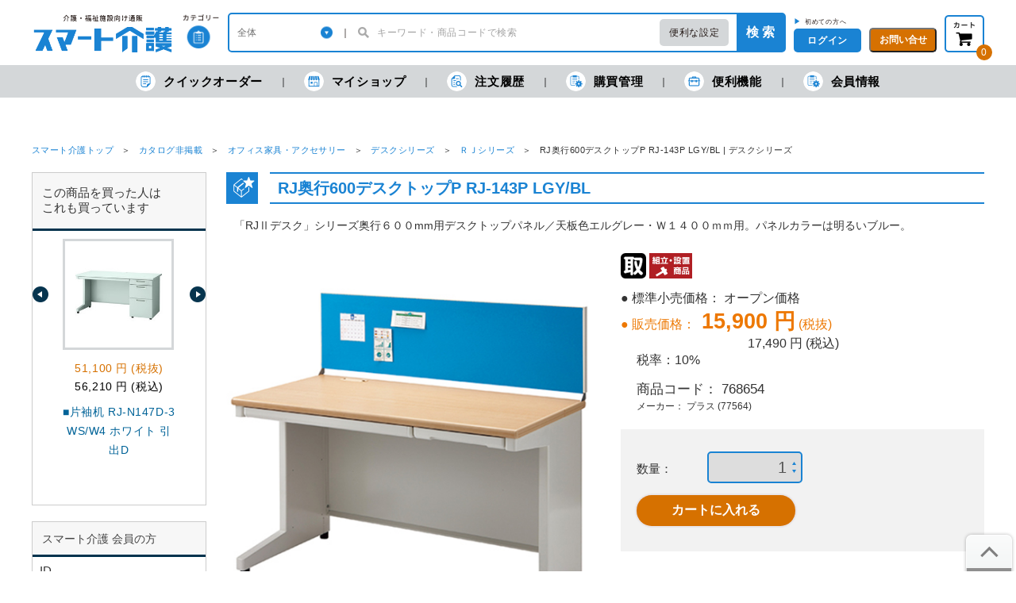

--- FILE ---
content_type: text/html; charset=UTF-8
request_url: https://www.smartkaigo.jp/products/detail.php?product_id=232001
body_size: 21330
content:
<!DOCTYPE html PUBLIC "-//W3C//DTD XHTML 1.0 Transitional//EN" "http://www.w3.org/TR/xhtml1/DTD/xhtml1-transitional.dtd">
<html xmlns="http://www.w3.org/1999/xhtml" lang="ja" xml:lang="ja">
<head>
<meta http-equiv="Content-Type" content="text/html; charset=UTF-8" />
<title>RJ奥行600デスクトップP RJ-143P LGY/BL | デスクシリーズ | 介護用品・福祉用具通販のスマート介護</title>
<meta http-equiv="Content-Script-Type" content="text/javascript" />
<meta http-equiv="Content-Style-Type" content="text/css" />
<link rel="stylesheet" href="/contents/packages/default/css/import.css?v=20260115" type="text/css" media="all" />
<link rel="stylesheet" href="/contents/packages/default/css/jquery.ui/jquery-ui-1.10.3.custom.min.css" type="text/css" media="all" />
<link rel="alternate" type="application/rss+xml" title="RSS" href="https://www.smartkaigo.jp/rss/" />
<script type="text/javascript" src="/js/css.js"></script>
<script type="text/javascript" src="/js/navi.js"></script>
<script type="text/javascript" src="/js/win_op.js"></script>
<script type="text/javascript" src="/js/site.js?20231130"></script>
<script type="text/javascript" src="/js/jquery-1.11.3.min.js"></script>
<script type="text/javascript">
<!--
    var $j11 = $.noConflict(true);
//-->
</script>
<script type="text/javascript" src="/js/jquery-1.4.2.min.js"></script>

<script type="text/javascript" src="/js/nl2br.js"></script>

<script type="text/javascript" src="/js/jquery.ui/jquery-ui-1.8.24.custom.min.js"></script>
<script type="text/javascript" src="/js/autocomplete.js"></script>
<link rel="stylesheet" href="/js/jquery.ui/ui-datepicker.css" type="text/css" media="all" />
<link rel="stylesheet" href="/js/jquery.ui/smoothness/jquery-ui-1.8.24.custom.css" type="text/css" media="all" />
<script type="text/javascript" src="/js/jquery.ui/jquery-ui-i18n.js"></script>
<script type="text/javascript" src="/js/jquery.ui/i18n/jquery.ui.datepicker-ja.js"></script>
<script type="text/javascript" src="/js/jquery.ui/jquery.ui.datetimepicker.js"></script>
<script type="text/javascript" src="/js/jquery.ui/i18n/jquery.ui.datetimepicker-jp.js"></script>
<script type="text/javascript" src="/js/jquery.dateFormat.js"></script>
<script type="text/javascript" src="/contents/packages/default/js/main.js?20241021"></script>

<script type="text/javascript" src="/contents/packages/default/js/script.js?20200906"></script>
<script type="text/javascript" src="/contents/packages/default/js/jquery.carouFredSel.js"></script>

<link rel="stylesheet" href="https://cdnjs.cloudflare.com/ajax/libs/Swiper/5.4.5/css/swiper.css">
<link rel="stylesheet" href="/contents/packages/default/css/mvslider.css" type="text/css" media="all" />
<script src="https://cdnjs.cloudflare.com/ajax/libs/Swiper/5.4.5/js/swiper.min.js" defer></script>
<script type="text/javascript" src="/contents/packages/default/js/mvslider.js" defer></script>


<script type="text/javascript" src="/js/ga.js"></script>

        <meta name="description" content="介護に必要な商品やサービスが充実！“笑顔の介護”をお手伝いします。さらに専任営業がサポート!" />
    <meta name="keywords" content="RJ奥行600デスクトップP RJ-143P LGY/BL | デスクシリーズ,介護用品,福祉用具,通販" />



<link rel="shortcut icon" href="/contents/packages/default/img/common/favicon.ico" />
<link rel="icon" type="image/vnd.microsoft.icon" href="/contents/packages/default/img/common/favicon.ico" />
<link href="https://www.smartkaigo.jp/contents/packages/default/img/common/apple-touch-icon.png" rel="apple-touch-icon" />

<script type="text/javascript">//<![CDATA[
    classCategories = {"__unselected":{"__unselected":{"name":"\u9078\u629e\u3057\u3066\u304f\u3060\u3055\u3044","product_class_id":"231972","product_type":"1"}},"__unselected2":{"#":{"classcategory_id2":"","name":"\u9078\u629e\u3057\u3066\u304f\u3060\u3055\u3044"},"#0":{"classcategory_id2":"0","name":null,"stock_find":true,"cartin_disable_flg":"0","stock":"\u25ce","notax_price01":"0","price01":"0","notax_price02_plain":"15900","notax_price02":"15,900","price02":"17,490","default_price02":"17,490","point":"80","lot":"1","lotunit":null,"unit":"\u679a","deliv_free_flg":null,"repeat_ng_flg":null,"no_tax_flg":"0","tax_rate":"10","prime_cost":"13515","product_code":"768654","jan_code":null,"product_class_id":"231972","product_type":"1","main_list_image":null}}};
    $(function(){
        $('#fil').html('<ol class="c-breadcrumb"><li><a href="https://www.smartkaigo.jp/">スマート介護トップ</a></li><li><a href="https://www.smartkaigo.jp/products/list.php?category_id=17">カタログ非掲載</a></li><li><a href="https://www.smartkaigo.jp/products/list.php?category_id=1151">オフィス家具・アクセサリー</a></li><li><a href="https://www.smartkaigo.jp/products/list.php?category_id=1155">デスクシリーズ</a></li><li><a href="https://www.smartkaigo.jp/products/list.php?category_id=1165">ＲＪシリーズ</a></li><li>RJ奥行600デスクトップP RJ-143P LGY/BL | デスクシリーズ</li></ol>');
    });
//]]></script>

<script>
    var dataLayer = dataLayer || [];

    
        // 商品詳細タグ
    dataLayer.push({
        ic_item_id: '768654',
        ic_name: 'RJ奥行600デスクトップP RJ-143P LGY/BL',
        ic_price: 15900,
        ic_category_01: 'カタログ非掲載',
        ic_category_02: 'オフィス家具・アクセサリー',
        ic_category_03: 'デスクシリーズ',
        ic_brand: 'プラス',
        ic_item_url: 'https://www.smartkaigo.jp/products/detail.php?product_id=232001',
        ic_item_image_url: 'https://d11w49g8ylcixs.cloudfront.net/upload/save_image/200/768663_01ct_210316.jpg',
        ic_supplier: '00000130',
        ic_logistics_comment: 'GJO H',
        ic_productgroup_02: ''
    });
    
    </script>

                                    <!-- Google Tag Manager -->
<script>(function(w,d,s,l,i){w[l]=w[l]||[];w[l].push({'gtm.start':
new Date().getTime(),event:'gtm.js'});var f=d.getElementsByTagName(s)[0],
j=d.createElement(s),dl=l!='dataLayer'?'&l='+l:'';j.async=true;j.src=
'https://www.googletagmanager.com/gtm.js?id='+i+dl;f.parentNode.insertBefore(j,f);
})(window,document,'script','dataLayer','GTM-WVMMM5D');</script>
<!-- End Google Tag Manager -->                                                <script>
  (function(w,d,j){var t='microAdUniverseTracker';w[t]=w[t]||{};w[t].track=w[t].track||function(){
  (w[t].queue=w[t].queue||[]).push(arguments)};var s=d.createElement('script');s.async=true;s.src=j;
  var fs=d.getElementsByTagName('script')[0];fs.parentNode.insertBefore(s,fs)})
  (window,document,'https://cdn.microad.jp/js/track.js');
  microAdUniverseTracker.track({
    "service_id": 3005
  });
</script>                                                                                            <meta name="google-site-verification" content="yCdqpLQvMynJ2b-SpOtLYjg-lMjdzd46rFLHx6pMm0U" />
                                                <!-- Facebook Pixel Code -->
<script>
!function(f,b,e,v,n,t,s)
{if(f.fbq)return;n=f.fbq=function(){n.callMethod?
n.callMethod.apply(n,arguments):n.queue.push(arguments)};
if(!f._fbq)f._fbq=n;n.push=n;n.loaded=!0;n.version='2.0';
n.queue=[];t=b.createElement(e);t.async=!0;
t.src=v;s=b.getElementsByTagName(e)[0];
s.parentNode.insertBefore(t,s)}(window, document,'script',
'https://connect.facebook.net/en_US/fbevents.js');
fbq('init', '2876488319299518');
fbq('track', 'PageView');
</script>
<noscript><img height="1" width="1" style="display:none"
src="https://www.facebook.com/tr?id=2876488319299518&ev=PageView&noscript=1"
/></noscript>
<!-- End Facebook Pixel Code -->                                                <!-- TETORI tag www.smartkaigo.jp -->
<script>
(function (w, d, s, u) {
  // TAG VERSION 1.00
  if (w._wsq_init_flg) {
    return false;
  }
  w._wsq_init_flg = true;
  _wsq = w._wsq || (_wsq = []);
  _wsq.push(['init', u, 1217]);
  _wsq.push(['domain', 'www.smartkaigo.jp']);
  var a = d.createElement(s); a.async = 1; a.charset='UTF-8'; a.src = 'https://cdn.' + u + '/share/js/tracking.js';
  var b = d.getElementsByTagName(s)[0]; b.parentNode.insertBefore(a, b);
})(window, document, 'script', 'tetori.link');
</script>                        
<link rel="stylesheet" type="text/css" href="/contents/packages/default/css/light-border.css" />
<script src="/contents/packages/default/js/popper.js"></script>
<script src="/contents/packages/default/js/tippy.js"></script>

<link rel="stylesheet" type="text/css" href="/contents/css/simple_popup.css" />
<script src="/js/simple_popup.js"></script>

<link rel="canonical" href="https://www.smartkaigo.jp/products/detail.php?product_id=232001">

<link rel="stylesheet" href="/contents/packages/default/css/price_revision.css" type="text/css" media="all" />

</head>

<!-- ▼BODY部 スタート -->
<body>

<noscript>
    <p>JavaScript を有効にしてご利用下さい.</p>
</noscript>

    <div id="headertopcolumn">
                            <!-- ▼Googleタグマネージャー_bodyタグ -->
                            <!-- Google Tag Manager (noscript) -->
<noscript><iframe src="https://www.googletagmanager.com/ns.html?id=GTM-WVMMM5D"
height="0" width="0" style="display:none;visibility:hidden"></iframe></noscript>
<!-- End Google Tag Manager (noscript) -->                        <!-- ▲Googleタグマネージャー_bodyタグ -->
                    </div>
    <script type="text/javascript">//<![CDATA[
	function header_login() {
		var $login_id = $('#header_login_login_id');
		var $login_pw = $('#header_login_login_pass');
		if ( (!$login_id.val()) || (!$login_pw.val()) ) {
			alert('ログインID/パスワードを入力して下さい。');
			return false;
		}
		$('#header_login_form').submit();
	}
	function header_logout() {
		fnFormModeSubmit('header_logout_form', 'logout', '', '');
		return false;
	}
	function header_search() {
		fnFormModeSubmit('header_search_form', 'search', '', '');
		return false;
	}
	$(function() {
		$('#search_name').autocomplete('/suggest.php?q=' + $('#search_name').val(), {
			selectFirst: false
		});
	});
	//]]></script>

<!--▼HEADER-->
<header class="c-header is-show" id="header">
	
	<div class="l-container">
		<div class="c-header__top">
			<div class="c-header__logo"><span><a href="https://www.smartkaigo.jp/"><img src="/contents/packages/default/img/common/logo_01.png" alt="スマート介護"></a></span></div>
			<div class="c-header__category js-headerCategoryMenuTrigger">
				<a class="c-header__categoryLink" href="#"><img src="/contents/packages/default/img/common/header_icon_01.png" alt="カテゴリー"></a>
				<div class="c-header__categoryMenu">
					<div class="c-headerCategoryMenu-container">
						<ul class="c-headerCategoryMenu">
							<li class="c-headerCategoryMenu__list"><a class="c-headerCategoryMenu__link" href="https://www.smartkaigo.jp/products/list.php?category_id=4">
									<span class="c-headerCategoryMenu__icon"><img src="/contents/packages/default/img/common/link_02.png" alt=""></span>レクリエーション</a>
							</li>
							<li class="c-headerCategoryMenu__list"><a class="c-headerCategoryMenu__link" href="https://www.smartkaigo.jp/products/list.php?category_id=3">
									<span class="c-headerCategoryMenu__icon"><img src="/contents/packages/default/img/common/link_01.png" alt=""></span>リハビリ</a>
							</li>
							<li class="c-headerCategoryMenu__list"><a class="c-headerCategoryMenu__link" href="https://www.smartkaigo.jp/products/list.php?category_id=5">
									<span class="c-headerCategoryMenu__icon"><img src="/contents/packages/default/img/common/link_03.png" alt=""></span>飲料・食品</a>
							</li>
							<li class="c-headerCategoryMenu__list"><a class="c-headerCategoryMenu__link" href="https://www.smartkaigo.jp/products/list.php?category_id=18692">
									<span class="c-headerCategoryMenu__icon"><img src="/contents/packages/default/img/common/link_07.png" alt=""></span>口腔ケア</a>
							</li>
							<li class="c-headerCategoryMenu__list"><a class="c-headerCategoryMenu__link" href="https://www.smartkaigo.jp/products/list.php?category_id=6">
									<span class="c-headerCategoryMenu__icon"><img src="/contents/packages/default/img/common/link_04.png" alt=""></span>排泄</a>
							</li>
							<li class="c-headerCategoryMenu__list"><a class="c-headerCategoryMenu__link" href="https://www.smartkaigo.jp/products/list.php?category_id=7">
									<span class="c-headerCategoryMenu__icon"><img src="/contents/packages/default/img/common/link_05.png" alt=""></span>入浴・理美容</a>
							</li>
							<li class="c-headerCategoryMenu__list"><a class="c-headerCategoryMenu__link" href="https://www.smartkaigo.jp/products/list.php?category_id=8">
									<span class="c-headerCategoryMenu__icon"><img src="/contents/packages/default/img/common/link_06.png" alt=""></span>衛生</a>
							</li>
							<li class="c-headerCategoryMenu__list"><a class="c-headerCategoryMenu__link" href="https://www.smartkaigo.jp/products/list.php?category_id=10">
									<span class="c-headerCategoryMenu__icon"><img src="/contents/packages/default/img/common/link_08.png" alt=""></span>就寝用品</a>
							</li>
						</ul>
						<ul class="c-headerCategoryMenu">
							<li class="c-headerCategoryMenu__list"><a class="c-headerCategoryMenu__link" href="https://www.smartkaigo.jp/products/list.php?category_id=11">
									<span class="c-headerCategoryMenu__icon"><img src="/contents/packages/default/img/common/link_09.png" alt=""></span>歩行・移動用品</a>
							</li>
							<li class="c-headerCategoryMenu__list"><a class="c-headerCategoryMenu__link" href="https://www.smartkaigo.jp/products/list.php?category_id=12">
									<span class="c-headerCategoryMenu__icon"><img src="/contents/packages/default/img/common/link_10.png" alt=""></span>衣類</a>
							</li>
							<li class="c-headerCategoryMenu__list"><a class="c-headerCategoryMenu__link" href="https://www.smartkaigo.jp/products/list.php?category_id=13">
									<span class="c-headerCategoryMenu__icon"><img src="/contents/packages/default/img/common/link_11.png" alt=""></span>生活用品</a>
							</li>
							<li class="c-headerCategoryMenu__list"><a class="c-headerCategoryMenu__link" href="https://www.smartkaigo.jp/products/list.php?category_id=14">
									<span class="c-headerCategoryMenu__icon"><img src="/contents/packages/default/img/common/link_12.png" alt=""></span>文具・事務用品</a>
							</li>
							<li class="c-headerCategoryMenu__list"><a class="c-headerCategoryMenu__link" href="https://www.smartkaigo.jp/products/list.php?category_id=15">
									<span class="c-headerCategoryMenu__icon"><img src="/contents/packages/default/img/common/link_13.png" alt=""></span>防災用品</a>
							</li>
							<li class="c-headerCategoryMenu__list"><a class="c-headerCategoryMenu__link" href="https://www.smartkaigo.jp/products/list.php?category_id=16">
									<span class="c-headerCategoryMenu__icon"><img src="/contents/packages/default/img/common/link_14.png" alt=""></span>家具</a>
							</li>
							<li class="c-headerCategoryMenu__list"><a class="c-headerCategoryMenu__link" href="https://www.smartkaigo.jp/products/list.php?category_id=17">
									<span class="c-headerCategoryMenu__icon"><img src="/contents/packages/default/img/common/link_16.png" alt=""></span>カタログ非掲載</a>
							</li>
						</ul>
					</div>
				</div>
			</div>
			<div class="c-header__form">
				<form class="c-headerForm" name="header_search_form" id="header_search_form" method="get" action="/products/list.php">
					<div class="c-headerForm__category-wrap">
						<select name="category_id" class="c-headerForm__category">
														<option label="全体" value="">全体</option>
							<option value="4">レクリエーション</option>
<option value="3">リハビリ</option>
<option value="5">飲料・食事</option>
<option value="18692">口腔ケア</option>
<option value="6">排泄</option>
<option value="7">入浴・理美容</option>
<option value="8">衛生</option>
<option value="10">就寝用品</option>
<option value="11">歩行・移動用品</option>
<option value="12">衣類</option>
<option value="13">生活用品</option>
<option value="14">文具・事務用品</option>
<option value="15">防災用品</option>
<option value="16">家具</option>
<option value="17">カタログ非掲載</option>
<option value="16971">危機対策のキホン</option>

						</select>
					</div>
					<div class="c-headerForm__bar"></div>
					<div class="c-headerForm__input-wrap">
						<input class="c-headerForm__input" type="search" placeholder="キーワード・商品コードで検索" id="search_name" name="name_or_code" value="" >
					</div>
					<div class="c-headerForm__convenientSearch js-hoverDisp-trigger">
						<a class="__link" href="/products/search.php">便利な設定</a>
						<div class="c-headerForm__convenientSearchSubMenu js-hoverDisp-target" style="display: none;">
							<ul>
								<li><a href="/products/search.php">詳細検索</a></li>
								<li><a href="/products/search.php#toner">トナー検索</a></li>
								<li><a href="/products/search.php#ball_point_refill">替芯検索</a></li>
							</ul>
						</div>
					</div>
					<button class="c-headerForm__button" onclick="header_search();">検 索</button>
					<input type="hidden" id="" name="mode" value="search" />
				</form>
			</div>

	<div class="c-header__right">
								<div class="c-header__smallButton"  >
				<div class="c-header__newUsers2">
					<span style="color: #1a83d3;">▶</span>
					<a href="https://www.smartkaigo.jp/entry/entrance.php#cartLoginEntryCustomerTitle">初めての方へ</a>
				</div>
				<button class="e-smallButton js-headerModalOpen" type="button">ログイン</button>
				<div class="c-headerModal _login_ js-loginDisp">
					<div class="c-headerModal__inner">
						<button class="c-headerModal__closebutton js-headerModalClose" type="button"></button>
						<form class="c-headerModal__form" name="header_login_form" id="header_login_form" method="post" action="https://www.smartkaigo.jp/frontparts/login_check.php">
							<input type="hidden" name="mode" value="login" />
							<input type="hidden" name="transactionid" value="f73fd1f958ebb4830ff78a0939dcfefa86d72803" />
							<input type="hidden" name="url" value="/products/detail.php?product_id=232001" />

							<input id="header_login_login_id" name="login_id" value="" class="c-headerModal__input" type="text" placeholder="ログインID">
							<input id="header_login_login_pass" name="login_pass" value="" class="c-headerModal__input" type="password" placeholder="パスワード">
							<label class="c-headerModal__checkboxLabel">
								<input name="auto_login" id="header_auto_login" value="1"  class="c-headerModal__checkbox" type="checkbox">ログインしたままにする
							</label>
							<div class="c-headerModal__login">
								<div class="c-headerModal__loginButton">
									<button class="e-largeButton" type="submit" onclick="return header_login();">ログイン</button>
								</div>
								<div class="c-headerModal__loginText">
                                    <button class="e-largeButton" type="submit" onclick="win02('https://www.smartkaigo.jp/forgot/','forget','650','800'); return false;">ID・パスワードを忘れた方</button>
								</div>
							</div>
						</form>
						<div class="c-headerModal__signup">
							<div class="c-headerModal__signupText">▼IDをお持ちでない方</div>
							<div class="c-headerModal__loginButton">
								<a class="e-largeButton _orenge_" href="/entry/entrance.php">ログインID発行</a>
							</div>
						</div>
					</div>
				</div>
			</div>
				<div class="c-header__smallButton">
			<button class="e-smallButton _orenge_ js-headerModalOpen" type="button">お問い合せ</button>
			<div class="c-headerModal _contact_  js-contactDisp">
				<div class="c-headerModal__inner">
					<button class="c-headerModal__closebutton js-headerModalClose" type="button"></button>
					<div class="c-headerModal__tel"><span class="__small">お問い合せ：</span><span class="__tel">0120-535-071</span>
					</div>
					<div class="c-headerModal__telUnderText">【受付】 ９：００～１７：３０<br />※土日・祝日・年末年始を除く</div>
					<p class="c-headerModal__telText">サービス向上及びお電話の内容を正確に承るため、<br>通話の録音をさせて頂きます。あらかじめご了承くだ<br>さい。
					</p>
					<ul class="c-headerModal__list" style="width: 256px;">
						<li class="c-headerModal__listItem"><a href="https://www.smartkaigo.jp/contents/userguide.php">ご利用ガイド</a></li>
						<li class="c-headerModal__listItem"><a href="https://faq.smartkaigo.jp/" target="_blank">よくある質問</a></li>
						<li class="c-headerModal__listItem"><a href="https://www.smartkaigo.jp/contact/">メールで問い合わせする</a></li>
					</ul>
				</div>
			</div>
		</div>
	</div>

		<div class="c-header__cart l-grayModal-wrap js-cartDisp-trigger">
		<div>
			<a class="c-header__cartLink" href="https://www.smartkaigo.jp/cart/">
				<img src="/contents/packages/default/img/common/icon_cart_01.png" alt="カート">
			</a>
			<div class="c-header__cartNum" id="header_prods_in_cart">0</div>
		</div>
		<div class="c-grayModal _cart_ js-cartDisp-target">
			<div class="c-grayModal__content">
				<div class="c-cartModal">

					<div class="c-cartModal__amount">
						<span class="__text font_bold bold">現在の金額合計：</span>
						<span class="c-cartModal__taxExcluded font_bold bold"><span id="header_popup_cart_total_price_tax_excluded" class="font_bold bold" style="font-size: 1.6rem;"></span> 円<span class="__small font_bold bold">(税抜)</span></span>
						<span class="c-cartModal__taxIncluded font_bold"><span id="header_popup_cart_total_price_tax_included" class="font_bold"></span> 円<span class="__small font_bold">(税込)</span></span>
					</div>

					<div id="popup_cart_contents_box"></div>

					<div class="c-cartModal__button"><a class="e-largeButton _orenge_" href="/cart/">カートを見る・注文する</a></div>
				</div>
			</div>
		</div>
	</div>
	
		
			</div>
		</div>
	</div>

	<div class="c-header__bottom">
		<ul class="c-headerBottomMenu l-container">
			<li class="c-headerBottomMenu__item _order_">
				<a class="c-headerBottomMenu__link" href="https://www.smartkaigo.jp/products/direct_order.php">
				<span class="c-headerBottomMenu__listIcon"></span>クイックオーダー</a>
			</li>
			<li class="c-headerBottomMenu__item _shop_ js-headerSubMenuTrigger">
				<a class="c-headerBottomMenu__link" href="https://www.smartkaigo.jp/mypage/myshop.php?mode=history_catalog">
					<span class="c-headerBottomMenu__listIcon"></span>マイショップ</a>
				<div class="c-headerBottomSubMenu" style="display: none;">
					<ul class="c-headerBottomSubMenu__list">
						<li class="c-headerBottomSubMenu__item" style="padding-bottom: 10px; border-bottom: 3px solid #d4d7d9;">
							<a class="c-headerBottomSubMenu__link" href="https://www.smartkaigo.jp/mypage/favorite.php#mycontents_area">マイカタログ</a>
						</li>
						<li class="c-headerBottomSubMenu__item" style="padding-top: 1px;">
							<a class="c-headerBottomSubMenu__link" href="https://www.smartkaigo.jp/mypage/myshop.php">いつもの購入商品</a>
						</li>
						<li class="c-headerBottomSubMenu__item">
							<a class="c-headerBottomSubMenu__link" href="https://www.smartkaigo.jp/mypage/myshop.php?mode=history_catalog">各月の購入商品</a>
						</li>
						<li class="c-headerBottomSubMenu__item">
							<a class="c-headerBottomSubMenu__link" href="https://www.smartkaigo.jp/mypage/wish_list.php">欲しいものリスト</a>
						</li>
					</ul>
				</div>
			</li>
			<li class="c-headerBottomMenu__item _log_">
				<a class="c-headerBottomMenu__link" href="https://www.smartkaigo.jp/mypage/index.php#mycontents_area"><span class="c-headerBottomMenu__listIcon"></span>注文履歴</a>
			</li>
			<li class="c-headerBottomMenu__item _management_ js-headerSubMenuTrigger">
				<a class="c-headerBottomMenu__link" href="https://www.smartkaigo.jp/mypage/favorite.php"><span class="c-headerBottomMenu__listIcon"></span>購買管理</a>
				<div class="c-headerBottomSubMenu" style="display: none;">
					<ul class="c-headerBottomSubMenu__list">
												<li class="c-headerBottomSubMenu__item">
															<a class="c-headerBottomSubMenu__link" href="https://www.smartkaigo.jp/mypage/customer_member_edit.php?customer_member_id=#mycontents_area">Web利用者情報</a>
													</li>
						
					</ul>
				</div>
			</li>
			<li class="c-headerBottomMenu__item _function_ js-headerSubMenuTrigger">
				<a class="c-headerBottomMenu__link" href="https://www.smartkaigo.jp/mypage/order_resume_notice.php#mycontents_area"><span class="c-headerBottomMenu__listIcon"></span>便利機能</a>
				<div class="c-headerBottomSubMenu" style="display: none;">
					<ul class="c-headerBottomSubMenu__list">
						<li class="c-headerBottomSubMenu__item">
							<a class="c-headerBottomSubMenu__link" href="https://www.smartkaigo.jp/mypage/order_resume_notice.php#mycontents_area">販売再開メール</a>
						</li>
												                        					</ul>
				</div>
			</li>
			<li class="c-headerBottomMenu__item _customer_info_ _function_ js-headerSubMenuTrigger">
								<a class="c-headerBottomMenu__link" href="https://www.smartkaigo.jp/mypage/user_info.php">
					<span class="c-headerBottomMenu__listIcon"></span>会員情報
				</a>
							</li>
		</ul>
	</div>

			<div class="l-container header_product" style="font-size: 115%;display:none;">
		<div class="c-header__top" style="float:right;border-bottom: solid 2px #1a83d3;">
			<div>
				<div style="float:left;">
					<figure style="border: 3px solid #d4d7d9;">
												<img style="width: 60px;height: 60px;min-height: 60px;" src="https://d11w49g8ylcixs.cloudfront.net/upload/save_image/200/768663_01ct_210316.jpg" alt="">
					</figure>
				</div>

				<div style="float:left;margin-left:0.5em;margin-right:1.5em;">
										<p>RJ奥行600デスクトップP RJ-143P LGY/BL</p>
										<p style="font-size: 80%; margin-top: 0.5em;">販売価格： <span style="color: #d67100;font-size: 1.5rem;">

														15,900
														 円 (税抜)</span>
						                                    						17,490
						 円 (税込)</p>
					<p style="font-size: 80%; margin-top: 0.5em;">販売単位： 1枚</p>
				</div>
			</div>

			<div class="c-header__right">
												<div class="header_product_quantity">
					数量：
																									<div class="c-itemsTable__headerSelect js-quantitySelect" style="margin-top: 13px;width:77px;display: inline-block;">
						<select id="header_231972_select">
							<option value="1">1</option>
							<option value="2">2</option>
							<option value="3">3</option>
							<option value="4">4</option>
							<option value="5">5</option>
							<option value="6">6</option>
							<option value="7">7</option>
							<option value="8">8</option>
							<option value="9">9</option>
							<option value="10">10+</option>
						</select>
						<input type="text" name="header_231972" id="header_231972" value="1" class="c-itemsTable__headerSelectInput" style="font-size: 16px; width: 77px; height: 28px; border: 2px solid rgb(26, 131, 211); border-radius: 5px; font-family: ts-unused;" maxlength="4"><br>
					</div>
					<a id="header_231972" href="javascript:void(0);">
						<input type="button" id="to_cart_btn" name="to_cart_header" class="btn_mid_orange font_bold" value="カートに入れる" onclick="fnInCart('header_231972', '231972', $('#header_231972').val()); return false;">
					</a>
				</div>
											</div>
		</div>
	
	
</header>
<!--▲HEADER-->

<main class="c-main l-container">
    <div id="content" class="clearfix">

                        
        <p id="fil"></p>

        <div id="contentInner" class="l-container-col-2">

                            <aside id="leftColumn" class="l-container-col-2-left">
                <div id="leftColumnInner">
                                                    <!-- ▼関連商品 -->
                                            <div id="relative_products" class="sidebar_box">
    <div class="c-asideContent__head">
        <h2 class="asideContent__title">この商品を買った人は<br />これも買っています</h2>
    </div>
            <div id="relative_products_sub_slider_box" class="clearfix">
            <div id="relative_products_sub_slider" class="clearfix">
                <ul id="relative_products_slider">
                                        <li class="relative_products_slider_item"  >
                        <a class="c-goodsListItem__link" href="/products/detail.php?product_id=330972" onClick="ga('send', 'event', 'recommend', 'Click', 'c_ranking');">
                            <figure class="c-goodsListItem__figure">
                                <img src="https://d11w49g8ylcixs.cloudfront.net/upload/save_image/200/228338_p_001.jpg" alt="■片袖机 RJ-N147D-3 WS/W4 ホワイト 引出D" />
                            </figure>
                            <div class="c-goodsListItem__price">
                                51,100 円 (税抜)                            </div>
                                                            <div class="c-goodsListItem__price_tax_included">
                                    56,210 円 (税込)
                                </div>
                                                        <div class="c-goodsListItem__name">■片袖机 RJ-N147D-3 WS/W4 ホワイト 引出D</div>
                        </a>
                    </li>
                                        <li class="relative_products_slider_item" style="display: none;" >
                        <a class="c-goodsListItem__link" href="/products/detail.php?product_id=318896" onClick="ga('send', 'event', 'recommend', 'Click', 'c_ranking');">
                            <figure class="c-goodsListItem__figure">
                                <img src="https://d11w49g8ylcixs.cloudfront.net/upload/save_image/200/208301_p_003_re.jpg" alt="RJ奥行600デスクトップパネルRJ-143P WM/SB" />
                            </figure>
                            <div class="c-goodsListItem__price">
                                15,900 円 (税抜)                            </div>
                                                            <div class="c-goodsListItem__price_tax_included">
                                    17,490 円 (税込)
                                </div>
                                                        <div class="c-goodsListItem__name">RJ奥行600デスクトップパネルRJ-143P WM/SB</div>
                        </a>
                    </li>
                                        <li class="relative_products_slider_item" style="display: none;" >
                        <a class="c-goodsListItem__link" href="/products/detail.php?product_id=232016" onClick="ga('send', 'event', 'recommend', 'Click', 'c_ranking');">
                            <figure class="c-goodsListItem__figure">
                                <img src="https://d11w49g8ylcixs.cloudfront.net/upload/save_image/200/768663_01ct_210316.jpg" alt="RJ奥行600デスクトップパネルRJ-163P WM/BL" />
                            </figure>
                            <div class="c-goodsListItem__price">
                                20,600 円 (税抜)                            </div>
                                                            <div class="c-goodsListItem__price_tax_included">
                                    22,660 円 (税込)
                                </div>
                                                        <div class="c-goodsListItem__name">RJ奥行600デスクトップパネルRJ-163P WM/BL</div>
                        </a>
                    </li>
                                        <li class="relative_products_slider_item" style="display: none;" >
                        <a class="c-goodsListItem__link" href="/products/detail.php?product_id=330323" onClick="ga('send', 'event', 'recommend', 'Click', 'c_ranking');">
                            <figure class="c-goodsListItem__figure">
                                <img src="https://d11w49g8ylcixs.cloudfront.net/upload/save_image/200/228327_p_001.jpg" alt="平机 RJ-N167H LGY/LGY エルグレー" />
                            </figure>
                            <div class="c-goodsListItem__price">
                                39,500 円 (税抜)                            </div>
                                                            <div class="c-goodsListItem__price_tax_included">
                                    43,450 円 (税込)
                                </div>
                                                        <div class="c-goodsListItem__name">平机 RJ-N167H LGY/LGY エルグレー</div>
                        </a>
                    </li>
                                        <li class="relative_products_slider_item" style="display: none;" >
                        <a class="c-goodsListItem__link" href="/products/detail.php?product_id=330279" onClick="ga('send', 'event', 'recommend', 'Click', 'c_ranking');">
                            <figure class="c-goodsListItem__figure">
                                <img src="https://d11w49g8ylcixs.cloudfront.net/upload/save_image/200/228283_p_001.jpg" alt="平机 RJ-N126H WM/W4 ホワイトメープル" />
                            </figure>
                            <div class="c-goodsListItem__price">
                                34,600 円 (税抜)                            </div>
                                                            <div class="c-goodsListItem__price_tax_included">
                                    38,060 円 (税込)
                                </div>
                                                        <div class="c-goodsListItem__name">平机 RJ-N126H WM/W4 ホワイトメープル</div>
                        </a>
                    </li>
                                        <li class="relative_products_slider_item" style="display: none;" >
                        <a class="c-goodsListItem__link" href="/products/detail.php?product_id=330341" onClick="ga('send', 'event', 'recommend', 'Click', 'c_ranking');">
                            <figure class="c-goodsListItem__figure">
                                <img src="https://d11w49g8ylcixs.cloudfront.net/upload/save_image/200/228348_p_001.jpg" alt="片袖机 RJ-N147A-3 LGY エルグレー 引出A" />
                            </figure>
                            <div class="c-goodsListItem__price">
                                53,500 円 (税抜)                            </div>
                                                            <div class="c-goodsListItem__price_tax_included">
                                    58,850 円 (税込)
                                </div>
                                                        <div class="c-goodsListItem__name">片袖机 RJ-N147A-3 LGY エルグレー 引出A</div>
                        </a>
                    </li>
                                        <li class="relative_products_slider_item" style="display: none;" >
                        <a class="c-goodsListItem__link" href="/products/detail.php?product_id=330961" onClick="ga('send', 'event', 'recommend', 'Click', 'c_ranking');">
                            <figure class="c-goodsListItem__figure">
                                <img src="https://d11w49g8ylcixs.cloudfront.net/upload/save_image/200/829917_001.jpg" alt="■脇机3段 RJ-N046D-D3 Wメープル引出D" />
                            </figure>
                            <div class="c-goodsListItem__price">
                                29,600 円 (税抜)                            </div>
                                                            <div class="c-goodsListItem__price_tax_included">
                                    32,560 円 (税込)
                                </div>
                                                        <div class="c-goodsListItem__name">■脇机3段 RJ-N046D-D3 Wメープル引出D</div>
                        </a>
                    </li>
                                        <li class="relative_products_slider_item" style="display: none;" >
                        <a class="c-goodsListItem__link" href="/products/detail.php?product_id=330336" onClick="ga('send', 'event', 'recommend', 'Click', 'c_ranking');">
                            <figure class="c-goodsListItem__figure">
                                <img src="https://d11w49g8ylcixs.cloudfront.net/upload/save_image/200/228343_p_001.jpg" alt="片袖机 RJ-N107A-3 ホワイトメープル 引出A" />
                            </figure>
                            <div class="c-goodsListItem__price">
                                48,300 円 (税抜)                            </div>
                                                            <div class="c-goodsListItem__price_tax_included">
                                    53,130 円 (税込)
                                </div>
                                                        <div class="c-goodsListItem__name">片袖机 RJ-N107A-3 ホワイトメープル 引出A</div>
                        </a>
                    </li>
                                        <li class="relative_products_slider_item" style="display: none;" >
                        <a class="c-goodsListItem__link" href="/products/detail.php?product_id=330277" onClick="ga('send', 'event', 'recommend', 'Click', 'c_ranking');">
                            <figure class="c-goodsListItem__figure">
                                <img src="https://d11w49g8ylcixs.cloudfront.net/upload/save_image/200/228281_p_001.jpg" alt="平机 RJ-N126H WS/W4 ホワイト" />
                            </figure>
                            <div class="c-goodsListItem__price">
                                34,600 円 (税抜)                            </div>
                                                            <div class="c-goodsListItem__price_tax_included">
                                    38,060 円 (税込)
                                </div>
                                                        <div class="c-goodsListItem__name">平机 RJ-N126H WS/W4 ホワイト</div>
                        </a>
                    </li>
                                        <li class="relative_products_slider_item" style="display: none;" >
                        <a class="c-goodsListItem__link" href="/products/detail.php?product_id=330275" onClick="ga('send', 'event', 'recommend', 'Click', 'c_ranking');">
                            <figure class="c-goodsListItem__figure">
                                <img src="https://d11w49g8ylcixs.cloudfront.net/upload/save_image/200/228279_p_001.jpg" alt="平机 RJ-N106H LGY/LGY エルグレー" />
                            </figure>
                            <div class="c-goodsListItem__price">
                                32,700 円 (税抜)                            </div>
                                                            <div class="c-goodsListItem__price_tax_included">
                                    35,970 円 (税込)
                                </div>
                                                        <div class="c-goodsListItem__name">平机 RJ-N106H LGY/LGY エルグレー</div>
                        </a>
                    </li>
                                    </ul>

                <img src="/contents/packages/default/img/common/arrow_prev_icon_01.png" alt="" class="slider_controls relative_products_slider_left" style="width: 20px;" />
                <img src="/contents/packages/default/img/common/arrow_next_icon_01.png" alt="" class="slider_controls relative_products_slider_right" style="width: 20px;" />
            </div>
        </div>

        <script type="text/javascript">
            $(document).ready(function() {
                $(".relative_products_slider_item").show();
                $("#relative_products_slider").carouFredSel({
                    width	: 218,
                    height	: 360,
                    items	: 1,
                    scroll	: 1,
                    prev: ".relative_products_slider_left",
                    next: ".relative_products_slider_right",
                    auto: false,
                });
            });
        </script>
    </div>


                                        <!-- ▲関連商品 -->
                                    <!-- ▼ログイン -->
                                            <div id="connexion" class="sidebar_box">
    <h3 class="h3_title">スマート介護 会員の方</h3>
    <div class="sidebar_box_contents">

    <form name="login_form" id="login_form" method="post" action="https://www.smartkaigo.jp/frontparts/login_check.php" onsubmit="return fnCheckLogin('login_form')">
        <input type="hidden" name="transactionid" value="f73fd1f958ebb4830ff78a0939dcfefa86d72803" />
        <input type="hidden" name="mode" value="login" />
        <input type="hidden" name="url" value="/products/detail.php?product_id=232001" />
        <div class="block_body">
            
                                                <dl class="formList">
                        <dt>ID</dt>
                        <dd><input type="text" name="login_id" class="input_text" value="" style="ime-mode: disabled;" /></dd>

                        <dt class="password">パスワード</dt>
                        <dd><input type="password" name="login_pass" class="input_text" value="" /></dd>

                        <dd class="button_space mT10">
                        <input type="submit" name="submit" class="black_bg" value="ログイン"/>
                        </dd>
                        <dd class="mini">
                            <input type="checkbox" name="auto_login" id="auto_login" value="1"  />
                            <label for="auto_login"><span>ログインしたままにする<br><p style="font-size: x-small;">（次回ログイン済状態で開きます）</p></span></label>
                        </dd>
                        <dd class="mini">
                            <input type="checkbox" name="login_memory_on" id="login_memory_on" value="1">
                            <label for="login_memory_on"><span>ID/パスワードを保存する<br><p style="font-size: x-small;">（次回ログイン時にID/PWの入力は不要になります）</p></span></label>
                        </dd>
                    </dl>

                    <a href="https://www.smartkaigo.jp/forgot/" onclick="win02('https://www.smartkaigo.jp/forgot/','forget','650','800'); return false;" target="_blank" class="link_arrow5">ID・パスワードをお忘れの方</a>
                                    </div>
    </form>
    </div>
</div>

<div id="guideAreaList" class="guideAreaList">
    <div id="new_member" class="sidebar_box"><h3 class="h3_title">スマート介護 初めての方</h3><div class="sidebar_box_contents"><a href="/entry/entrance.php#cartLoginEntryCustomerTitle" class="btn_orange">新規会員登録する</a></div></div>    <div style="height: 0px; overflow: hidden;"></div></div>


                                        <!-- ▲ログイン -->
                                    <!-- ▼カテゴリ -->
                                            <script type="text/javascript">//<![CDATA[
    $(function(){
        $('#category_area li.level1:last').css('border-bottom', 'none');
    });
//]]></script>


    <!--
    <div style="margin:0.5em 0;">
        <a href="/contents/digital_catalog.php"><input type="image" src="https://d11w49g8ylcixs.cloudfront.net/resource/20200313/dejikata_200312.png"  style="border:none;" /></a>
    </div>
-->
<input type="hidden" name="tpl_login" value=""/>


<div id="sidebar_categories" class="sidebar_box">
    <div class="c-asideContent__head">
        <h2 class="asideContent__title">介護用品・福祉用具<br />カテゴリ一覧</h2>
    </div>
    <div class="sidebar_box_contents">
    <ul><li class="level1"><a href="https://www.smartkaigo.jp/products/list.php?category_id=4">レクリエーション(2970)</a></li><li class="level1"><a href="https://www.smartkaigo.jp/products/list.php?category_id=3">リハビリ(447)</a></li><li class="level1"><a href="https://www.smartkaigo.jp/products/list.php?category_id=5">飲料・食事(1284)</a></li><li class="level1"><a href="https://www.smartkaigo.jp/products/list.php?category_id=18692">口腔ケア(193)</a></li><li class="level1"><a href="https://www.smartkaigo.jp/products/list.php?category_id=6">排泄(797)</a></li><li class="level1"><a href="https://www.smartkaigo.jp/products/list.php?category_id=7">入浴・理美容(419)</a></li><li class="level1"><a href="https://www.smartkaigo.jp/products/list.php?category_id=8">衛生(1094)</a></li><li class="level1"><a href="https://www.smartkaigo.jp/products/list.php?category_id=10">就寝用品(63)</a></li><li class="level1"><a href="https://www.smartkaigo.jp/products/list.php?category_id=11">歩行・移動用品(552)</a></li><li class="level1"><a href="https://www.smartkaigo.jp/products/list.php?category_id=12">衣類(2065)</a></li><li class="level1"><a href="https://www.smartkaigo.jp/products/list.php?category_id=13">生活用品(4178)</a></li><li class="level1"><a href="https://www.smartkaigo.jp/products/list.php?category_id=14">文具・事務用品(11616)</a></li><li class="level1"><a href="https://www.smartkaigo.jp/products/list.php?category_id=15">防災用品(296)</a></li><li class="level1"><a href="https://www.smartkaigo.jp/products/list.php?category_id=16">家具(1087)</a></li><li class="level1"><a href="https://www.smartkaigo.jp/products/list.php?category_id=17">カタログ非掲載(171676)</a></li><li class="level1"><a href="https://www.smartkaigo.jp/products/list.php?category_id=16971">危機対策のキホン(886)</a></li></ul>
				</div>
			</div>

                                        <!-- ▲カテゴリ -->
                                    <!-- ▼通常版カタログ(正誤表含む) -->
                                            <div class="side_banner">

<a href="https://jointex.meclib.jp/library/books/sk2025/book/" target="_blank">
    <img src="https://d11w49g8ylcixs.cloudfront.net/resource/20250511/digicata_banner_vol12.png" alt="デジタルカタログ" style="width: 210px;" />
</a>

<a href="https://d11w49g8ylcixs.cloudfront.net/upload/save_image/INFO/smartkaigo_vol12_seigo_20251105.pdf" target="_blank">■カタログ正誤表</a><br />
<a href="https://www.jointex.co.jp/info/wp-content/uploads/2022/06/smartkaigo_pricelist.pdf" target="_blank">■価格改定商品情報</a><br />
<br />

    <a href="https://jointex.meclib.jp/library/books/pickup2025/book/" target="_blank">
        <img src="https://d11w49g8ylcixs.cloudfront.net/resource/20250511/digicata_banner_vol12_rekuriha.png" alt="デジタルカタログ（レク・リハ Pick UP）" style="width: 210px;" />
    </a>

</div>
                                        <!-- ▲通常版カタログ(正誤表含む) -->
                                                </div>
            </aside>
                
        
                                            <div id="twoMainColumnRight" class="l-container-col-2-right">
                    <div id="c-content">
                            
                                    
            <!-- ▼メイン -->
                            <script type="text/javascript" src="/js/products.js"></script>
<script type="text/javascript" src="/js/jquery.facebox/facebox.js"></script>
<script type="text/javascript" src="/js/business_pack.js"></script>
<link rel="stylesheet" type="text/css" href="/js/jquery.facebox/facebox.css" media="screen" />
<script type="text/javascript">//<![CDATA[
    $(document).ready(function() {
        $('a.expansion').facebox({
            loadingImage : '/js/jquery.facebox/loading.gif',
            closeImage   : '/js/jquery.facebox/closelabel.png'
        });
        // DisableSubmit.init( { "id":["to_cart_submit_btn"] }, 3000 );

        $('#to_cart_submit_btn').click(function(e){
            e.preventDefault();
            if (fnDisabledMe(this)) {
                fnModeSubmit('lump_cart','','');
                return true;
            } else {
                return false;
            }
        });

        // 再入荷通知設定
        $('[id^="resume_notice_"]').click(function(){
            var tpl_login = '';
            var act_login = '';
            var product_id = this.id.split(/_/)[2];
            var product_class_id = this.id.split(/_/)[3];
            var product_code = this.id.split(/_/)[4];
            var act_login_msg = '';
            if (act_login) {
                act_login_msg = '※代行ログインでの販売再開メール設定では、販売店担当者様にのみメールが送付されます。\n';
            }

            if (!tpl_login) {
                alert('ログイン後に再度お試しください。');
                return;
            }

            if (!window.confirm('商品コード：' + product_code + 'が販売を再開した際に、メールでお知らせします。\n' + act_login_msg + 'よろしいですか？')) {
                return false;
            }

            $.post('?', {
                transactionid    : 'f73fd1f958ebb4830ff78a0939dcfefa86d72803',
                product_id       : product_id,
                product_class_id : product_class_id,
                product_code     : product_code,
                mode             : 'resume_notice'
            }, function(res) {
                if (res > 0) {
                    alert('登録しました。');
                } else {
                    alert('システムエラーが発生しました。');
                }
            });

        });

        // 再入荷通知一括設定
        $('#all_resume_notice').click(function(){

            var act_login = '';
            var resume_notice_all_flg = $('#resume_notice_all_flg').val();
            var msg = '';
            var act_login_msg = '';
            if (act_login) {
                act_login_msg = '※代行ログインでの販売再開メール設定では、販売店担当者様にのみメールが送付されます。\n';
            }
            if (resume_notice_all_flg == 1) {
                msg = 'まとめて';
            }

            if (!window.confirm('入荷待ち商品が販売を再開した際に、メールで' + msg + 'お知らせします。\n' + act_login_msg + 'よろしいですか？')) {
                return false;
            }

            $.post('?', {
                transactionid    : 'f73fd1f958ebb4830ff78a0939dcfefa86d72803',
                product_id       : 232001,
                mode             : 'resume_notice_all'
            }, function(res) {
                if (res > 0) {
                    alert('登録しました。');
                } else {
                    alert('システムエラーが発生しました。');
                }
            });

        });

        // 再入荷通知解除
        $('[id^="del_resume_notice_"]').click(function(){
            var tpl_login = '';
            var product_id = this.id.split(/_/)[3];
            var product_class_id = this.id.split(/_/)[4];
            var product_code = this.id.split(/_/)[5];

            if (!tpl_login) {
                alert('ログイン後に再度お試しください。');
                return;
            }

            if (!window.confirm('商品コード：' + product_code + "の販売再開メール設定を解除します。\nよろしいですか？")) {
                return false;
            }

            $.post('?', {
                transactionid    : 'f73fd1f958ebb4830ff78a0939dcfefa86d72803',
                product_id       : product_id,
                product_class_id : product_class_id,
                product_code     : product_code,
                mode             : 'resume_notice_del'
            }, function(res) {
                if (res > 0) {
                    alert('解除しました。');
                } else {
                    alert('システムエラーが発生しました。');
                }
            });

        });

        // 再入荷通知一括解除
        $('#del_resume_notice').click(function(){
            var resume_notice_all_flg = $('#resume_notice_all_flg').val();
            var msg = '';
            if (resume_notice_all_flg == 1) {
                msg = 'まとめて';
            }

            if (!window.confirm('販売再開メールの通知設定を' + msg + "解除します。\nよろしいですか？")) {
                return false;
            }

            $.post('?', {
                transactionid    : 'f73fd1f958ebb4830ff78a0939dcfefa86d72803',
                product_id       : 232001,
                mode             : 'resume_notice_all_del'
            }, function(res) {
                if (res > 0) {
                    alert('解除しました。');
                } else {
                    alert('システムエラーが発生しました。');
                }
            });

        });

        fnSetIconTippy();

        $('#wishListDialogOK').click(function(){
            SimplePopUpClose();
        });

                    $('#add_wishlist').show();
            $('#productSpecArea').show();
            });

    function fnSetIconTippy() {
        $('[id^="icon"]').each(function(i,e){
            var data_title = $(this).attr('data-title');
            if (data_title && data_title.length > 0) {
                tippy('#' + this.id, {
                    placement: 'top',
                    theme: 'light-border',
                    content: data_title
                });
            }
        });
    }

    function fnSetImage(obj, setMainImgExpansion) {
        var path = obj.src.replace('/500/', '/200/');
        if (path != obj.src)  {
            obj.src = path;
        }
        if (setMainImgExpansion) {
            $('#main_img_expansion').attr('href', path);
        }

    }

    function fnChangeMainInfo(product_class_id, product_code, jan_code, notax_price02, price02, notax_price01, no_tax_flg, tax_rate, class_name1, stock_find, product_class_status_id, img_src) {
        $("#product_class_id").val(product_class_id);
        $("#product_code_default").html(product_code + ' ' + class_name1);
        $("#jan_code_default").html(jan_code);
        $("#main_sale_price").html(notax_price02 + ' 円');
        $("#main_sale_price_in_tax").html(price02);
        $("#main_retail_price").html(notax_price01 + '円');
        let main_tax_rate = '非課税';
        if (no_tax_flg == '0') {
            main_tax_rate = tax_rate + '%';
        }
        $("#main_tax_rate").html(main_tax_rate);

        let main_retail_price_tax = '(税抜)';
        if (no_tax_flg == '1') {
            main_retail_price_tax = '(非課税)';
        }
        $("#main_retail_price_tax").html(main_retail_price_tax);
        $("#main_sale_price_tax").html(main_retail_price_tax);

        let cart_flg = true;
        if (stock_find == '0') {
            cart_flg = false;
        }
        
        if (cart_flg) {
            $(".main_product_cart_in_area").show();
        } else {
            $(".main_product_cart_in_area").hide();
        }

        $('#add_wishlist').show();

        fnGetProductDetail(product_code);

        $("html,body").animate({
            scrollTop: 0
        }, 500);
    }

    function fnGetProductDetail(product_code){
        var postData = new Object;
        postData['transactionid'] = "f73fd1f958ebb4830ff78a0939dcfefa86d72803";
        postData['Operation'] = 'ItemLookup';
        postData['Service'] = 'D';
        postData['IdType'] = 'child_product_code';
        postData['ProductCode'] = product_code;

        $.ajax({
            async: true,
            type: 'POST',
            dataType: "json",
            url: "https://www.smartkaigo.jp/api/json.php",
            data: postData,
            cache: false,
            success: function(result){
                fnSetProductDetail(result);
            },
            error: function(xhr, textStatus, errorThrown){
                alert("商品情報の取得中にエラーが発生しました");
                $("#productSpecArea").hide();
            }
        });
        return;
    }

    function fnSetProductDetail(result){
        let detail = result.Item.detail;
        let catalogPage = '';
        if (detail.catalog_page) {
            catalogPage = '【スマート介護カタログ】　' + detail.catalog_page + 'ページ<br />';
            let pageNo = parseInt(detail.catalog_page) + 72;
            catalogPage += '▶ <a href="https://jointex.meclib.jp/library/books/sk2025/book/#target/page_no=' + pageNo + '" target="_blank">デジタルカタログを開く</a>';
            $("#productSpecCatalogPage").html(catalogPage);
        }
        if (catalogPage) {
            $("#productSpecCatalogPageArea").show();
        } else {
            $("#productSpecCatalogPageArea").hide();
        }

        let makerInfo = detail.maker_name;
        if (detail.maker_number) {
            makerInfo += '(' + detail.maker_number + ')';
        }
        $("#maker_default").text(makerInfo);
        if (makerInfo) {
            $("#maker_default_area").show();
        } else {
            $("#maker_default_area").hide();
        }

        $("#product_description").html($.nl2br(detail.main_list_comment));
        $("#productSpecMainComment").html($.nl2br(detail.main_comment));

        let movie1 = '';
        if (detail.movie1) {
            movie1 = '<a href="' + detail.movie1 + '" target="_blank" >動画はこちら</a>';
        }
        $("#productSpecMovie1").html(movie1);

        let movie2 = '';
        if (detail.movie2) {
            movie2 = '<a href="' + detail.movie2 + '" target="_blank" >動画はこちら</a>';
        }
        $("#productSpecMovie2").html(movie2);

        if (detail.sales_point) {
            $("#productSpecSalesPoint").html($.nl2br(detail.sales_point));
            $("#productSpecSalesPointArea").show();
        } else {
            $("#productSpecSalesPointArea").hide();
        }

        let netSize = detail.net_size;
        let grossSize = detail.gross_size;
        let makerUrl = '';
        if (detail.is_maker_url) {
            netSize = '<div>お手数をお掛けいたしますが、下記メーカーURLよりご確認ください。</div>';
            grossSize = netSize;
            makerUrl = '<a href="' + detail.product_hp_url + '" target="_blank">' + detail.product_hp_url + '</a>';
        }
        $("#productSpecNetSize").html($.nl2br(netSize));
        $("#productSpecGrossSize").html($.nl2br(grossSize));
        if (netSize) {
            $("#productSpecNetSizeArea").show();
        } else {
            $("#productSpecNetSizeArea").hide();
        }
        if (grossSize) {
            $("#productSpecGrossSizeArea").show();
        } else {
            $("#productSpecGrossSizeArea").hide();
        }
        if (makerUrl) {
            $("#productSpecMakerUrlArea").show();
        } else {
            $("#productSpecMakerUrlArea").hide();
        }

        $("#main_img01").attr('src', detail.main_large_image);
        $("#selec_img01").attr('src', detail.main_list_image);
        $('#main_img_expansion').attr('href', detail.main_large_image);

        $("div.product_main_img img").each(function(index, element){
            $(element).css('opacity','0');
        });
        $("#main_img01").fadeTo('fast',1);

                                $("#selec_img02").attr('src', detail.sub_image1);
            if ($("#selec_img02").attr('src')) {
                $("#selec_img02").show();
            } else {
                $("#selec_img02").hide();
            }
                        $("#main_img02").attr('src', detail.sub_large_image1);
                                $("#selec_img03").attr('src', detail.sub_image2);
            if ($("#selec_img03").attr('src')) {
                $("#selec_img03").show();
            } else {
                $("#selec_img03").hide();
            }
                        $("#main_img03").attr('src', detail.sub_large_image2);
                                $("#selec_img04").attr('src', detail.sub_image3);
            if ($("#selec_img04").attr('src')) {
                $("#selec_img04").show();
            } else {
                $("#selec_img04").hide();
            }
                        $("#main_img04").attr('src', detail.sub_large_image3);
                                $("#selec_img05").attr('src', detail.sub_image4);
            if ($("#selec_img05").attr('src')) {
                $("#selec_img05").show();
            } else {
                $("#selec_img05").hide();
            }
                        $("#main_img05").attr('src', detail.sub_large_image4);
                                $("#selec_img06").attr('src', detail.sub_image5);
            if ($("#selec_img06").attr('src')) {
                $("#selec_img06").show();
            } else {
                $("#selec_img06").hide();
            }
                        $("#main_img06").attr('src', detail.sub_large_image5);
        
        let ecoIcon = '';
        detail.arrEcoIcon.forEach(function(item) {
            ecoIcon += '<img src="/contents/packages/default/' + item.image_path + '" data-title="' + item.image_description + '" id="icon_' + item.status_id + '" /> ';
        });
        $("#productSpecEcoIcon").html(ecoIcon);

        let statusIcon = '';
        detail.arrStatusIcon.forEach(function(item) {
            statusIcon += '<img src="/contents/packages/default/' + item.image_path + '" data-title="' + item.image_description + '" id="icon_' + item.status_id + '" /> ';
        });
        if (detail.is_esco) {
                        statusIcon += '<img src="/contents/packages/default/img/icon/esco.gif" alt="エスコ直送品" id="icon_esco" data-title="エスコより直接お届けする商品です。スマート介護在庫品とは別送となります。<br />仕入先在庫ありの場合は1～4日以内でのお届けです。（沖縄・離島を除く）<br />商品仕様 ＞ メーカーURLより在庫数をご確認いただけます。<br />※お客様のご都合によるキャンセル、返品、交換はお受けできませんのでご注意ください。" /> ';
        }
        if (detail.show_not_for_discount_icon) {
            statusIcon += '<img src="/contents/packages/default/img/icon/not-for-discount.png" alt="まるサポ割引対象外" class="icon_not-for-discount" /> ';
        }
                if (detail.movie1) {
            statusIcon += '<img src="/contents/packages/default/img/icon/icon_movie1.png" alt="" id="icon_movie1" data-title="アイコンをクリックすると商品紹介の動画をご覧いただけます。" /> ';
        }
        if (detail.movie2) {
            statusIcon += '<img src="/contents/packages/default/img/icon/icon_movie2.png" alt="" id="icon_movie2" data-title="アイコンをクリックすると商品紹介の動画をご覧いただけます。" /> ';
        }
        $("#main_product_status_icon").html(statusIcon);
        fnSetIconTippy();

        $("#productSpecArea").show();

        let original_product_id = detail.product_id;
        if (original_product_id) {
            fnGetBusinessPack(original_product_id);
        }

        let substitute_url = 'https://www.smartkaigo.jp/products/detail.php?product_id=';
        if (detail.substitute_product_id > 0) {
            $('#substitute_code').attr('href', substitute_url + detail.substitute_product_id + '&product_code=' + detail.substitute_product_code);
            $('#substitute_code').parent().show();
        } else {
            $('#substitute_code').parent().hide();
        }

        $('#quantity_area').show();
        $('#cartbtn_area').show();
        $('#groupProductStockIcon').empty();
        if (detail.productClassStatusId) {
            if (detail.productClassStatusId == 60 || detail.productClassStatusId == 62) {
                $('#quantity_area').hide();
                $('#cartbtn_area').hide();
            }

            let icon_msgs = {
                60 : '販売終了商品です。ご注文いただけません。',
                61 : '在庫限りで販売を終了する商品です。在庫数量にご注意ください。',
                62 : '販売を一時停止している商品です。入荷次第販売を再開いたします。',
                63 : 'メーカー供給が不安定な商品です。ご注文の際は必ず在庫・納期確認をお願いします。'
            };

            $('<img>').attr({
                id  : 'icon' + detail.productClassStatusId + '_' + detail.product_class_id,
                src :  '/contents/packages/default/img/icon/icon_' + detail.productClassStatusId + '.png',
                'data-Title': icon_msgs[detail.productClassStatusId]
            }).appendTo('#groupProductStockIcon');
            fnSetIconTippy();
        }
    }

    function fnGetBusinessPack(original_product_id){
        var postData = new Object;
        postData['transactionid'] = "f73fd1f958ebb4830ff78a0939dcfefa86d72803";
        postData['Operation'] = 'ItemLookup';
        postData['Service'] = 'D';
        postData['IdType'] = 'child_product_id_for_get_business_pack';
        postData['ProductId'] = original_product_id;

        $.ajax({
            async: true,
            type: 'POST',
            dataType: "json",
            url: "https://www.smartkaigo.jp/api/json.php",
            data: postData,
            cache: false,
            success: function(result){
                fnSetBusinessPack(result);
            },
            error: function(xhr, textStatus, errorThrown){
                alert("業務パック情報の取得中にエラーが発生しました");
            }
        });
        return;
    }

    function fnSetBusinessPack(result) {
        let list = result.Item.detail;
        $("#BusinessPackArea").hide();

        let a = $("#BusinessPackArea");
        a.empty();

        if (!list) {
            return;
        }

        a.append('<div id="business_pack_attension" class="business_pack_attension">↓お得なラインナップがあります↓</div>');
        a.append('<div style="text-align: right; margin-top: -40px;"><a href="#productDetailOrderMatrix">バリエーションがあります</a></div>');
        a.append('<table class="list_02_left"><colgroup width="auto"></colgroup><colgroup width="12%"></colgroup><colgroup width="28%"></colgroup><tbody><tr><th class="textCenter">商品名</th><th class="textCenter">販売単位</th><th class="textCenter">販売価格</th></tr><tr id="BusinessPackEndRow"></tr></tbody></table>');

        Object.keys(list).forEach(function (key) {
            let item = list[key];

            let t = '<tr><td><div class="business_pack_product_name">';
            t += '<figure class="product_class__figure"><img src="' + item.main_list_image + '" alt="" /></figure></div>';
            t += '<div class="business_pack_product_code"><p>商品コード：' + item.product_code;
            if (item.business_pack_icon == '1') {
                t += '<img width="40" src="/contents/packages/default/img/icon/icon_51.jpg" alt="まとめ買い" class="business_pack_icon" />';
            }
            t += '</p>';
            t += '<h4><a href="/products/detail.php?product_id=' + item.product_id + '&product_code=' + item.product_code + '" target="_blank">' + item.name + '</a></h4></div></td>';
            t += '<td class="textCenter">' + item.unit + '</td>';
            t += '<td class="textRight"><div class="price">' + item.price02 + ' 円(税抜)</div>';
            t += '<div>' + item.price02_inctax + ' 円(税込)</div>';
            t += '<div>1' + item.parent_unit + 'あたり<span class="attention">' + item.unit_price + ' 円(税抜)</span></div>';
            t += '<div class="business_pack_product_cartarea">';
            if (item.stock_find) {
                t += '<div class="business_pack_product_quantity">';
                t += '数量：';
                t += '<div class="c-itemsTable__businesspackSelect js-quantitySelect" style="margin-top: 13px;margin-right: 5px;width:77px;display: inline-block;">';
                t += '<select id="businesspack_quantity_' + item.product_class_id + '_select" onChange=\"fnChangeSelectToText(this);\">';
                t += '<option value="1">1</option>';
                t += '<option value="2">2</option>';
                t += '<option value="3">3</option>';
                t += '<option value="4">4</option>';
                t += '<option value="5">5</option>';
                t += '<option value="6">6</option>';
                t += '<option value="7">7</option>';
                t += '<option value="8">8</option>';
                t += '<option value="9">9</option>';
                t += '<option value="10">10+</option>';
                t += '</select>';
                t += '<input type="text" name="businesspack_quantity_' + item.product_class_id + '" id="businesspack_quantity_' + item.product_class_id + '" value="1" class="c-itemsTable__quantitySelectInput" style="ime-mode:disabled;font-size: 16px;width: 77px;height: 28px;border: 2px solid #1a83d3;border-radius: 5px;" maxlength="4">';
                t += '</div>';
                t += '<a id="businesspack_cartbtn_' + item.product_class_id + '" href="javascript:void(0);">';
                t += '<img src="/contents/packages/default/img/button/cart_button.png" alt="カートへ" style="width:40px;" onclick=\'fnInCart("businesspack_quantity_' + item.product_class_id + '", "' + item.product_class_id + '", $("#businesspack_quantity_' + item.product_class_id + '").val()); return false;\' />';
                t += '</a>';
                t += '</div>';
            } else {
                t += '<p>(品切れ中)</p>';
            }
            t += '</div></td></tr>';

            let h = $('#BusinessPackEndRow');
            h.before(t);
        });
        $("#BusinessPackArea").show();
    }

    function callAddWishListApi() {

        var postData = new Object;
        postData['transactionid'] = "f73fd1f958ebb4830ff78a0939dcfefa86d72803";
        postData['Operation'] = 'AddWishList';
        postData['Service'] = 'D';
        postData['pcids'] = $('#product_class_id').val();

        var ajaxResult = true;
        $.ajax({
            type: "POST",
            url: "https://www.smartkaigo.jp/api/json.php",
            data: postData,
            cache: false,
            dataType: "json",
            async: false,
            error: function(XMLHttpRequest, textStatus, errorThrown){
                console.log('Ajax Error:[' + textStatus + ']');
                alert('通信中にエラーが発生しました');
                ajaxResult = false;
            },
            success: function(result){
                if (typeof result.AddWishListResponse !== 'object') {
                    alert('「欲しいものリスト」に追加する際に、エラーが発生しました');
                    ajaxResult = false;
                } else {
                    if (result.AddWishListResponse.result == 'success') {
                        SimplePopUpOpen();
                    } else if (result.AddWishListResponse.result == 'error') {
                        alert(result.AddWishListResponse.errorMsg);
                        ajaxResult = false;
                    } else {
                        alert('「欲しいものリスト」に追加する際に、エラーが発生しました');
                        ajaxResult = false;
                    }
                }
            }
        });
        return ajaxResult;
    }

    function fnInCart(quantity_box_id, productClassId, quantity) {
        if (quantity == '') {
            alert('数量が入力されていません');
            return false;
        }
        var postData = new Object;
        postData['transactionid'] = "f73fd1f958ebb4830ff78a0939dcfefa86d72803";
        postData['Operation'] = 'CartIn';
        postData['Service'] = 'D';
        postData['cnt'] = 1;
        postData['pcid1'] = productClassId;
        postData['quantity1'] = quantity;

        var ajaxResult = false;
        $.ajax({
            type: "POST",
            url: "https://www.smartkaigo.jp/api/json.php",
            data: postData,
            cache: false,
            dataType: "json",
            async: false,
            error: function(XMLHttpRequest, textStatus, errorThrown){
                console.log('Ajax Error:[' + textStatus + ']');
                alert('通信中にエラーが発生しました');
            },
            success: function(result){
                if (result.CartInResponse.result == 'success') {
                    alert('商品をカートに追加しました。');
                    $('#errMsg' + quantity_box_id).text('');
                    $('#' + quantity_box_id).removeClass('input_error');
                    $('#header_prods_in_cart').text(result.CartInResponse.cartLineCount);
                    ajaxResult = true;
                } else if (result.CartInResponse.result == 'error') {
                    var err = result.CartInResponse.errorDetail['quantity1'];
                    if (typeof err !== "undefined") {
                        err = err.replace('数量1', '数量');
                        $('#errMsg' + quantity_box_id).text(err);
                        $('#' + quantity_box_id).addClass('input_error');
                    }
                    alert(result.CartInResponse.errorMsg);
                } else {
                    alert('カートに入れる際に、エラーが発生しました');
                }
            }
        });

        return ajaxResult;
    }

    function fnChangeSelectToText(obj){
        $(obj).next().val($(obj).val());
        "10" === $(obj).val() && ($(obj).parents(".js-quantitySelect").addClass("is-text"), $(obj).next().show().focus().val("10"), $(obj).remove());
        return;
    }

//]]></script>

<style>
    .expansion {
        display: inline-block;
        width: 460px;
        height: 460px;
        position: absolute;
        left: 0;
        top: 0;
        z-index: 100;
        background-image: url('/js/jquery.facebox/zoom.png');
        background-repeat: no-repeat;
        background-position: right 5% bottom 5%;
        background-size: 20px;
    }
    .icon_not-for-discount {
        height: 32px;
    }
</style>

<!-- 問い合わせ画面への遷移用フォーム -->
<form name="stock_inquiry_form" id="stock_inquiry_form" action="https://www.smartkaigo.jp/contact/" method="post">
    <input type="hidden" name="mode" value="" />
    <input type="hidden" name="contents" value="" />
    <input id="transactionid" type="hidden" name="transactionid" value="f73fd1f958ebb4830ff78a0939dcfefa86d72803" />
</form>

<form name="form_stock" id="form_stock" action="?" method="post">
    <input type="hidden" name="ReqInfo" value="" />
</form>

<div id="myCatalogDialog" title="マイカタログへの追加">
    <div id="myCatalogDialogLoading">Loading...</div>
</div>

<div class="simple-popup" id="js-popup">
    <div class="simple-popup-inner">
        <p>欲しいものリストに追加しました。</p>
        <div>
            <a href="javascript:;" class="button_like" id="wishListDialogOK" style="width:100px;margin:10px auto;">OK</a>
            <a href="/mypage/wish_list.php" class="button_like black_bg" id="wishListGo" style="height:35px;margin:10px auto;">欲しいものリストを見る</a>
        </div>
    </div>
    <div class="simple-popup-black-background" id="js-black-bg"></div>
</div>

<div id="undercolumn">
    <div id="c-content">
        <form name="form1" id="form1" method="post" action="?">
            <input type="hidden" name="transactionid" value="f73fd1f958ebb4830ff78a0939dcfefa86d72803" />
            <input type="hidden" id="target_product_code" value="" />

            <div class="c-content__head" style="margin-bottom: 5px;">
                <div class="c-content__icon" style="background-image: url(/contents/packages/default/img/common/title/icon_04.png)"></div>
                <h1 class="c-content__title">
                                            <span>RJ奥行600デスクトップP RJ-143P LGY/BL</span>
                                    </h1>
            </div>
            <p id="product_description" class="product_description">「RJⅡデスク」シリーズ奥行６００mm用デスクトップパネル／天板色エルグレー・Ｗ１４００ｍｍ用。パネルカラーは明るいブルー。</p>
            <div class="single_product clearfix">
                <div class="single_product_image">
                    <div class="product_main_img">
                                                                                                <a id="main_img_expansion" class="expansion" target="_blank" href="https://d11w49g8ylcixs.cloudfront.net/upload/save_image/500/768663_01ct_210316.jpg" ></a>
                        <img src="https://d11w49g8ylcixs.cloudfront.net/upload/save_image/500/768663_01ct_210316.jpg" width="460" id="main_img01" class="main_img01" onError='fnSetImage(this, true);'" alt="RJ奥行600デスクトップP RJ-143P LGY/BL_画像01">
                                                                                                                                    <img src="https://d11w49g8ylcixs.cloudfront.net/upload/save_image/500/768663_02ct_210316.jpg" width="460" id="main_img02" class="main_img02" onError="fnSetImage(this, false);" alt="RJ奥行600デスクトップP RJ-143P LGY/BL_画像02"
                                style="opacity: 0; "
                            />
                                                                                                            <img src="https://d11w49g8ylcixs.cloudfront.net/upload/save_image/" width="460" id="main_img03" class="main_img03" onError="fnSetImage(this, false);" alt="RJ奥行600デスクトップP RJ-143P LGY/BL_画像03"
                                style="opacity: 0; display: none;"
                            />
                                                                                                            <img src="https://d11w49g8ylcixs.cloudfront.net/upload/save_image/" width="460" id="main_img04" class="main_img04" onError="fnSetImage(this, false);" alt="RJ奥行600デスクトップP RJ-143P LGY/BL_画像04"
                                style="opacity: 0; display: none;"
                            />
                                                                                                            <img src="https://d11w49g8ylcixs.cloudfront.net/upload/save_image/" width="460" id="main_img05" class="main_img05" onError="fnSetImage(this, false);" alt="RJ奥行600デスクトップP RJ-143P LGY/BL_画像05"
                                style="opacity: 0; display: none;"
                            />
                                                                                                            <img src="https://d11w49g8ylcixs.cloudfront.net/upload/save_image/" width="460" id="main_img06" class="main_img06" onError="fnSetImage(this, false);" alt="RJ奥行600デスクトップP RJ-143P LGY/BL_画像06"
                                style="opacity: 0; display: none;"
                            />
                                                                    </div>
                    <div class="product_select_img">
                        <ul>
                            <li>
                                <a class="selec_img01">
                                    <img id="selec_img01" src="https://d11w49g8ylcixs.cloudfront.net/upload/save_image/200/768663_01ct_210316.jpg" width="50" class="picture" alt="RJ奥行600デスクトップP RJ-143P LGY/BL_選択画像01" />
                                </a>
                            </li>
                                                                                                                        <li style="">
                                    <a class="selec_img02">
                                        <img id="selec_img02" src="https://d11w49g8ylcixs.cloudfront.net/upload/save_image/200/768663_02ct_210316.jpg" width="50" class="picture" alt="RJ奥行600デスクトップP RJ-143P LGY/BL_選択画像02" />
                                    </a>
                                </li>
                                                                                            <li style="display: none;">
                                    <a class="selec_img03">
                                        <img id="selec_img03" src="https://d11w49g8ylcixs.cloudfront.net/upload/save_image/" width="50" class="picture" alt="RJ奥行600デスクトップP RJ-143P LGY/BL_選択画像03" />
                                    </a>
                                </li>
                                                                                            <li style="display: none;">
                                    <a class="selec_img04">
                                        <img id="selec_img04" src="https://d11w49g8ylcixs.cloudfront.net/upload/save_image/" width="50" class="picture" alt="RJ奥行600デスクトップP RJ-143P LGY/BL_選択画像04" />
                                    </a>
                                </li>
                                                                                            <li style="display: none;">
                                    <a class="selec_img05">
                                        <img id="selec_img05" src="https://d11w49g8ylcixs.cloudfront.net/upload/save_image/" width="50" class="picture" alt="RJ奥行600デスクトップP RJ-143P LGY/BL_選択画像05" />
                                    </a>
                                </li>
                                                                                            <li style="display: none;">
                                    <a class="selec_img06">
                                        <img id="selec_img06" src="https://d11w49g8ylcixs.cloudfront.net/upload/save_image/" width="50" class="picture" alt="RJ奥行600デスクトップP RJ-143P LGY/BL_選択画像06" />
                                    </a>
                                </li>
                                                                                </ul>
                    </div>
                </div>
                <div class="single_product_desc">
                    <div class="product_marks clearfix" id="main_product_status_icon">
                                                                                                                                                                                                                                                                                                                                                                                                                                                                                                                    <img src="/contents/packages/default/img/icon/icon_33.jpg?20190603" alt="" id="icon33" data-title="ご注文後にお取り寄せいたしますので、多少納期をいただく商品です。<br/>※お客様のご都合によるキャンセル、返品はお受けできませんのでご注意ください。<br/>※商品・時期によってはお届けまでに2週間以上かかる場合がございます。お急ぎの際は、事前にお問い合せください。" />
                                                                                                                                                                                                                                                                                                                                                                                                                                                                                                                                                                                                                                                                                                                                                                                                                                                                                                                                                                                            <img src="/contents/packages/default/img/icon/icon_13.png?20190603" alt="" id="icon13" data-title="" />
                                                                                                                                                                                                                                                                                                                                                                                                                                                                                                                                                                                                                                                                                                                                                                                                                                                                                                                                                                                                                        
                                                
                                                
                                                                                                                                                
                    </div>

                    
                    <div class="product_price">
                        <p class="retail_price">● 標準小売価格：

                                                            オープン価格
                            
                        </p>

                        <p class="sale_price">● 販売価格：<strong id="main_sale_price">

                                                            15,900
                            
                                円</strong> <span id="main_sale_price_tax">(税抜)</span>
                        </p>

                                                                                <p style="margin-left: 160px;">
                                <span  id="main_sale_price_in_tax">
                                                                                17,490
                                                                    </span>
                                円 (税込)
                            </p>
                        
                        <p style="padding-left: 20px;">税率：<span id="main_tax_rate">10%</span></p>
                    </div>
                    <div class="product_title">
                        <p class="product_code" style="padding-left: 20px;">商品コード：
                            <span id="product_code_default">
                                                                    768654
                                                            </span>
                        </p>

                        <div class="product_data">
                            <p id="maker_default_area" style="" >
                                メーカー：
                                <span id="maker_default">プラス (77564)</span>
                            </p>


                                                    </div>
                    </div>

                                        
                    <div class="product_to_cart">
                        <input type="hidden" name="mode" value="cart" />
                        <input id="product_id" type="hidden" name="product_id" value="232001" />
                        <input type="hidden" name="product_class_id" value="231972" id="product_class_id" />
                        <input type="hidden" name="favorite_product_id" value="" />
                        <div id="quantity_area" class="product_volume">
                                                                                                                                                                                                                     <label for="nb_prods">数量：</label>
	                                <div class="c-itemsTable__detailSelect js-quantitySelect" style="margin-left: 40px;margin-top: 13px;width:77px;display: inline-block;">
	                                    <select id="quantity_231972_select">
	                                        <option value="1">1</option>
	                                        <option value="2">2</option>
	                                        <option value="3">3</option>
	                                        <option value="4">4</option>
	                                        <option value="5">5</option>
	                                        <option value="6">6</option>
	                                        <option value="7">7</option>
	                                        <option value="8">8</option>
	                                        <option value="9">9</option>
	                                        <option value="10">10+</option>
	                                    </select>
	                                    <input type="text" name="quantity_231972" id="quantity_231972" value="1" class="c-itemsTable__quantitySelectInput" style="width:77px;ime-mode:disabled;font-size: 20px !important;width: 110px;height: 40px;border: 2px solid #1a83d3;border-radius: 5px;" maxlength="4">
	                                </div>
                                
                                                                <br />
                                                                                                                      </div>
                        <div id="groupProductStockIcon"></div>

                        <div class="products_buttons" style="clear:both;">
                            
                            
                            <div id="cartbtn_area" style="margin-top: 10px;">
                                
                                                                                                             <input type="submit" id="to_cart_submit_btn" name="to_cart" class="btn_mid_orange font_bold" value="カートに入れる" />
                                                                                                </div>

                            <div class="thinImg" style="margin: 1em 0 -1em 0;display: none;">
                                <a id="substitute_code" href="https://www.smartkaigo.jp/products/detail.php?product_id=&product_code=" style="width:295px;" class="grey_bg" target="_blank">
                                    お勧め代替品を見る</a>
                            </div><br />

                                                    </div>
                    </div>
                </div>
            </div>

                        <link rel="stylesheet" href="/contents/packages/default/css/business_pack.css?v=20210721" type="text/css" media="all" />



                                </form>

        </div>

        <div class="product_specs" id="productSpecArea" style="display: none;">

            
            <table>
                                <tr>
                    <th>商品詳細</th>
                    <td>
                        <p id="productSpecMainComment">
                            ●プッシュピン使用可、マグネット使用不可※パネルの端から約５０ｍｍは芯材のためピンは刺せません。●パネル高：３２５ｍｍ●パネル厚：２５ｍｍ●カラー：ブルー●材質：パネル＝クロス（ポリエステル）、芯材＝パーティクルボード（ペーパーハニカムコア）、フレーム＝ABS●取付方法：天板サイドエッジに取付金具にて固定●取付金具付●組立・設置商品
                        </p>
                        <p id="productSpecMovie1">
                                                    </p>
                        <p id="productSpecMovie2">
                                                    </p>
                    </td>
                </tr>
                                                <tr id="productSpecNetSizeArea">
                    <th>本体サイズ</th>
                    <td id="productSpecNetSize">
                                                    幅1400×奥124×高376mm<br />
重量：3600g
                                            </td>
                </tr>
                                                <tr id="productSpecGrossSizeArea">
                    <th>個装サイズ</th>
                    <td id="productSpecGrossSize">
                                                    幅1480×奥410×高40mm<br />
重量：4500g
                                            </td>
                </tr>
                                <tr>
                    <th>環境配慮</th>
                    <td id="productSpecEcoIcon">
                                                                                                                                                                                                                                                                                                                                                                                                                                                                                                                                                                                                                                                    </tr>
                            </table>
        </div>

        <div style="margin: 10px 5px 100px 0px;">
            <div style="float : right;">
                <a class="btn_mid_grey" href="https://www.smartkaigo.jp/products/list.php?category_id=1155">商品一覧に戻る</a>
            </div>
        </div>
        
    </div>
</div>
                        <!-- ▲メイン -->

                                                            <!-- ▼売れ筋ランキング -->
                                            	<div class="new_products ranking">

		<div class="c-content__head">
			<div class="c-content__icon" style="background-image: url(/contents/packages/default/img/common/title/icon_06.png)"></div>
			<h2 class="c-content__title">
				<span>
											オフィス家具・アクセサリーの人気商品ランキング
									</span>
			</h2>
		</div>

		<div id="ranking_sub_slider_box" class="clearfix">
			<div id="ranking_sub_slider" class="clearfix">
				<ul id="ranking_slider">
										<li>
						<a class="c-goodsListItem__link" href="/products/detail.php?product_id=319378" onClick="ga('send', 'event', 'recommend', 'Click', 'p_ranking');">
							<figure class="c-goodsListItem__figure">
								<img src="https://d11w49g8ylcixs.cloudfront.net/upload/save_image/200/768141_01.jpg" alt="■会議イス WF-C5LN PK ピンク 肘無 木製" />
							</figure>
							<div class="c-goodsListItem__price">
								21,500円(税抜)							</div>
							<div class="c-goodsListItem__name">■会議イス WF-C5LN PK ピンク 肘無 木製</div>
						</a>
					</li>
										<li>
						<a class="c-goodsListItem__link" href="/products/detail.php?product_id=164855" onClick="ga('send', 'event', 'recommend', 'Click', 'p_ranking');">
							<figure class="c-goodsListItem__figure">
								<img src="https://d11w49g8ylcixs.cloudfront.net/upload/save_image/200/727286_001.jpg" alt="オリタタミコンテナ L51510BL-J 50L ブルー" />
							</figure>
							<div class="c-goodsListItem__price">
								1,760円(税抜)							</div>
							<div class="c-goodsListItem__name">オリタタミコンテナ L51510BL-J 50L ブルー</div>
						</a>
					</li>
										<li>
						<a class="c-goodsListItem__link" href="/products/detail.php?product_id=33750" onClick="ga('send', 'event', 'recommend', 'Click', 'p_ranking');">
							<figure class="c-goodsListItem__figure">
								<img src="https://d11w49g8ylcixs.cloudfront.net/upload/save_image/200/869399_171.jpg" alt="ロンステップ F-1-6 GR 900×600 グレー" />
							</figure>
							<div class="c-goodsListItem__price">
								4,790円(税抜)							</div>
							<div class="c-goodsListItem__name">ロンステップ F-1-6 GR 900×600 グレー</div>
						</a>
					</li>
										<li>
						<a class="c-goodsListItem__link" href="/products/detail.php?product_id=276419" onClick="ga('send', 'event', 'recommend', 'Click', 'p_ranking');">
							<figure class="c-goodsListItem__figure">
								<img src="https://d11w49g8ylcixs.cloudfront.net/upload/save_image/200/364953_001.jpg" alt="会議イス ASL-110PV-I アイボリー" />
							</figure>
							<div class="c-goodsListItem__price">
								6,500円(税抜)							</div>
							<div class="c-goodsListItem__name">会議イス ASL-110PV-I アイボリー</div>
						</a>
					</li>
										<li>
						<a class="c-goodsListItem__link" href="/products/detail.php?product_id=2072" onClick="ga('send', 'event', 'recommend', 'Click', 'p_ranking');">
							<figure class="c-goodsListItem__figure">
								<img src="https://d11w49g8ylcixs.cloudfront.net/upload/save_image/200/851013_001.jpg" alt="フォールディングテーブル NTA-N1560 NA" />
							</figure>
							<div class="c-goodsListItem__price">
								38,700円(税抜)							</div>
							<div class="c-goodsListItem__name">フォールディングテーブル NTA-N1560 NA</div>
						</a>
					</li>
										<li>
						<a class="c-goodsListItem__link" href="/products/detail.php?product_id=41142" onClick="ga('send', 'event', 'recommend', 'Click', 'p_ranking');">
							<figure class="c-goodsListItem__figure">
								<img src="https://d11w49g8ylcixs.cloudfront.net/upload/save_image/200/889005s_01.jpg" alt="テーブル NTA用幕板 NTA-P15 ホワイト" />
							</figure>
							<div class="c-goodsListItem__price">
								8,980円(税抜)							</div>
							<div class="c-goodsListItem__name">テーブル NTA用幕板 NTA-P15 ホワイト</div>
						</a>
					</li>
										<li>
						<a class="c-goodsListItem__link" href="/products/detail.php?product_id=319381" onClick="ga('send', 'event', 'recommend', 'Click', 'p_ranking');">
							<figure class="c-goodsListItem__figure">
								<img src="https://d11w49g8ylcixs.cloudfront.net/upload/save_image/200/768143_01.jpg" alt="■会議イス WF-C5ALN PK ピンク 肘付 木製" />
							</figure>
							<div class="c-goodsListItem__price">
								22,500円(税抜)							</div>
							<div class="c-goodsListItem__name">■会議イス WF-C5ALN PK ピンク 肘付 木製</div>
						</a>
					</li>
										<li>
						<a class="c-goodsListItem__link" href="/products/detail.php?product_id=54142" onClick="ga('send', 'event', 'recommend', 'Click', 'p_ranking');">
							<figure class="c-goodsListItem__figure">
								<img src="https://d11w49g8ylcixs.cloudfront.net/upload/save_image/200/428054.jpg" alt="WB衝立 WBC-S0918DSK-BK ブラック" />
							</figure>
							<div class="c-goodsListItem__price">
								35,100円(税抜)							</div>
							<div class="c-goodsListItem__name">WB衝立 WBC-S0918DSK-BK ブラック</div>
						</a>
					</li>
										<li>
						<a class="c-goodsListItem__link" href="/products/detail.php?product_id=6725" onClick="ga('send', 'event', 'recommend', 'Click', 'p_ranking');">
							<figure class="c-goodsListItem__figure">
								<img src="https://d11w49g8ylcixs.cloudfront.net/upload/save_image/200/260539_01_230217.jpg" alt="ホワイトボード罫引きテープ MZ-1 1mm" />
							</figure>
							<div class="c-goodsListItem__price">
								660円(税抜)							</div>
							<div class="c-goodsListItem__name">ホワイトボード罫引きテープ MZ-1 1mm</div>
						</a>
					</li>
										<li>
						<a class="c-goodsListItem__link" href="/products/detail.php?product_id=6727" onClick="ga('send', 'event', 'recommend', 'Click', 'p_ranking');">
							<figure class="c-goodsListItem__figure">
								<img src="https://d11w49g8ylcixs.cloudfront.net/upload/save_image/200/260541_171.jpg" alt="ホワイトボード罫引きテープ MZ-3 3mm" />
							</figure>
							<div class="c-goodsListItem__price">
								660円(税抜)							</div>
							<div class="c-goodsListItem__name">ホワイトボード罫引きテープ MZ-3 3mm</div>
						</a>
					</li>
									</ul>

				<img src="/contents/packages/default/img/common/arrow_prev_icon_01.png" alt="" class="slider_controls ranking_slider_left" style="width: 20px;" />
				<img src="/contents/packages/default/img/common/arrow_next_icon_01.png" alt="" class="slider_controls ranking_slider_right" style="width: 20px;" />
			</div>
		</div>

		<script type="text/javascript">
			$(document).ready(function() {
				$("#ranking_slider").carouFredSel({
					width	: 955,
					height	: 240,
					items	: 5,
					scroll	: 1,
					prev: ".ranking_slider_left",
					next: ".ranking_slider_right",
					auto: false,
				});
			});
		</script>

	</div>

                                        <!-- ▲売れ筋ランキング -->
                                    <!-- ▼最近チェックした商品 -->
                                            <div class="c-content new_products"> 
	
	<div class="c-content__head">
		<div class="c-content__icon" style="background-image: url(/contents/packages/default/img/common/title/icon_05.png)"></div>
		<h2 class="c-content__title"><span>最近チェックした商品</span></h2>
	</div>

<div id="check_products_sub_slider_box" class="clearfix">
	<div id="check_products_sub_slider" class="clearfix">
		<ul id="check_products_slider">
						<li>
				<a class="c-goodsListItem__link" href="/products/detail.php?product_id=232001" onClick="ga('send', 'event', 'recommend', 'Click', 'remind');">
					<figure class="c-goodsListItem__figure">
						<img src="https://d11w49g8ylcixs.cloudfront.net/upload/save_image/200/768663_01ct_210316.jpg" alt="RJ奥行600デスクトップP RJ-143P LGY/BL" />
					</figure>
					<div class="c-goodsListItem__price">
						15,900円(税抜)					</div>
					<div class="c-goodsListItem__name">RJ奥行600デスクトップP RJ-143P LGY/BL</div>
				</a>
			</li>
					</ul>

		<img src="/contents/packages/default/img/common/arrow_prev_icon_01.png" alt="" class="slider_controls check_products_slider_left" style="width: 20px;" />
		<img src="/contents/packages/default/img/common/arrow_next_icon_01.png" alt="" class="slider_controls check_products_slider_right" style="width: 20px;" />
	</div>
</div>
	
	<script type="text/javascript">
		$(document).ready(function() {
			$("#check_products_slider").carouFredSel({
				width	: 955,
				height	: 240,
				items	: 5,
				scroll	: 1,
				prev: ".check_products_slider_left",
				next: ".check_products_slider_right",
				auto: false,
			});
		});
	</script>



                                        <!-- ▲最近チェックした商品 -->
                                    <!-- ▼商品レビュー -->
                                            <div id="customerVoiceArea">
    <div class="c-content__head" style="margin-bottom: 0;">
        <div class="c-content__icon" style="background-image: url(/contents/packages/default/img/common/title/icon_01.png)"></div>
        <h2 class="c-content__title"><span>商品レビュー</span></h2>
    </div>

        <div style="text-align: right; margin-top: 20px;">
        <a href="./review.php" onclick="win02('./review.php?product_id=232001','review','600','640'); return false;" target="_blank" class="btn_big_orange">レビューを書く</a>
    </div>
    
    </div>


                                        <!-- ▲商品レビュー -->
                                                    </div>
        </div>
        
                        
                                </div>
    </div>

    </div>
</div>

</main>


<footer class="c-footer">
	<div class="c-footer__top">
		<div class="l-container c-footer__topInner">
			<div class="c-footer__item"><h2 class="c-footer__title">カテゴリー一覧</h2>
				<ul class="c-footer__list _col-2_">
					<li class="c-footer__listItem"><a href="https://www.smartkaigo.jp/products/list.php?category_id=3">リハビリ用品</a></li>
					<li class="c-footer__listItem"><a href="https://www.smartkaigo.jp/products/list.php?category_id=8">衛生用品</a></li>
					<li class="c-footer__listItem"><a href="https://www.smartkaigo.jp/products/list.php?category_id=4">レクリエーション</a></li>
					<li class="c-footer__listItem"><a href="https://www.smartkaigo.jp/products/list.php?category_id=11">歩行</a></li>
					<li class="c-footer__listItem"><a href="https://www.smartkaigo.jp/products/list.php?category_id=5">飲料・食品</a></li>
					<li class="c-footer__listItem"><a href="https://www.smartkaigo.jp/products/list.php?category_id=18692">口腔ケア</a></li>
					<li class="c-footer__listItem"><a href="https://www.smartkaigo.jp/products/list.php?category_id=10">寝具</a></li>
					<li class="c-footer__listItem"><a href="https://www.smartkaigo.jp/products/list.php?category_id=6">排泄</a></li>
					<li class="c-footer__listItem"><a href="https://www.smartkaigo.jp/products/list.php?category_id=16">家具</a></li>
					<li class="c-footer__listItem"><a href="https://www.smartkaigo.jp/products/list.php?category_id=7">入浴・理美容</a></li>
				</ul>
			</div>
			<div class="c-footer__item"><h2 class="c-footer__title">ご利用ガイド</h2>
				<ul class="c-footer__list">
					<li class="c-footer__listItem"><a href="https://www.smartkaigo.jp/contents/userguide.php#Registration">登録方法</a></li>
					<li class="c-footer__listItem"><a href="https://www.smartkaigo.jp/contents/userguide.php#about_order">ご注文について</a></li>
					<li class="c-footer__listItem"><a href="https://www.smartkaigo.jp/contents/userguide.php#deliver">お届け・返品</a></li>
					<li class="c-footer__listItem"><a href="https://www.smartkaigo.jp/contents/userguide.php#about_fee">料金・お支払</a></li>
					<li class="c-footer__listItem"><a href="https://www.smartkaigo.jp/contents/userguide.php#about_point">ポイントについて</a></li>
					<li class="c-footer__listItem"><a href="https://www.smartkaigo.jp/contents/sitemap.php">サイトマップ</a></li>
				</ul>
			</div>
			<div class="c-footer__item"><h2 class="c-footer__title">お問い合せ</h2>
				<ul class="c-footer__list">
					<li class="c-footer__listItem"><a href="https://www.smartkaigo.jp/contact/">お問い合せ</a></li>
					<li class="c-footer__listItem">お電話</li>
				</ul>
				<div class="c-footer__tel">
					<div class="e-tel">　 0120-535-071</div>
				</div>
				<h2 class="c-footer__title" style="margin-top: 32px;">デジタルカタログ</h2>
				<li class="c-footer__listItem"><a href="https://www.smartkaigo.jp/contents/digital_catalog.php">デジタルカタログ</a></li>
			</div>
			<div class="c-footer__item"><h2 class="c-footer__title">LINE公式アカウント</h2>
				<div class="c-footer__qr"><img src="https://d4b6hfn3b756x.cloudfront.net/resource/line/sk_line_qr.png" alt="" width="82" height="82"></div>
				<p class="c-footer__spText">LINEでお得な情報配信中！<br>今すぐご登録を！</p>
				<a class="c-footer__urlLink" href="mailto:?subject=スマート介護LINE公式アカウント　友だち追加URL&amp;body=スマートフォンのメールアドレスにこちらのメールを転送いただき%0D%0A下記URLをタップしてください。%0D%0A%0D%0Ahttps://lin.ee/64jtj1y">URLを送信する</a>
			</div>
		</div>
	</div>
	<ul class="c-footer__middle">
		<li><a href="https://www.smartkaigo.jp/contents/about_sk.php">スマート介護とは</a></li>
		<li><a href="https://www.jointexcompany.jp/pg633344.html" target="_blank">会社概要</a></li>
		<li><a href="http://www.plus.co.jp/personal_data_01.html" target="_blank">個人情報保護方針</a></li>
		<li><a href="https://www.smartkaigo.jp/guide/privacy.php">個人情報保護に関するお知らせ</a></li>
	</ul>
	<p class="c-footer__copyright"><small>Copyright(C) JOINTEX All Rights Reserved.</small></p></footer>

<a href="#" class="page_top"><img src="/contents/packages/default/img/common/page_top.png" alt="ページの先頭に戻る" /></a>
</footer>





<div id="footerbottomcolumn">
            <!-- ▼【フッター】ログイン -->
        <style type="text/css">
.button.lightGrey {
    background: linear-gradient(to bottom, #f5f6f7 0%, #f0f1f2 100%) repeat scroll 0 0 rgba(0, 0, 0, 0);
    color: #333333;
}
.button {
    border: 2px solid white;
    border-radius: 5px;
    box-shadow: 0 0 4px 0 rgba(0, 0, 0, 0.27);
    box-sizing: border-box;
    display: block;
    font-size: 120%;
    font-weight: bold;
    margin: 0;
    padding: 8px 0;
    text-align: center;
    text-decoration: none;
    width: 100%;
}
</style>




        <!-- ▲【フッター】ログイン -->
        </div>

<script type="text/javascript" src="/_Incapsula_Resource?SWJIYLWA=719d34d31c8e3a6e6fffd425f7e032f3&ns=1&cb=699229719" async></script></body>
<!-- ▲BODY部 エンド -->

</html>


--- FILE ---
content_type: text/css
request_url: https://www.smartkaigo.jp/contents/packages/default/css/light-border.css
body_size: 798
content:
.tippy-tooltip.light-border-theme{background-color:#f4f4f4;background-clip:padding-box;border:1px solid rgba(0,8,16,.9);color:#26323d;box-shadow:0 4px 14px -2px rgba(0,8,16,.08)}.tippy-tooltip.light-border-theme>.tippy-backdrop{background-color:#f4f4f4}.tippy-tooltip.light-border-theme>.tippy-arrow:after,.tippy-tooltip.light-border-theme>.tippy-arrow:before,.tippy-tooltip.light-border-theme>.tippy-svg-arrow:after,.tippy-tooltip.light-border-theme>.tippy-svg-arrow:before{content:"";position:absolute;z-index:-1}.tippy-tooltip.light-border-theme>.tippy-svg-arrow{fill:#eee}.tippy-tooltip.light-border-theme>.tippy-svg-arrow:after{background-image:url([data-uri]);background-size:18px 7px;width:18px;height:7px;left:0;top:0;fill:rgba(0,8,16,.9)}.tippy-tooltip.light-border-theme[data-placement^=top]>.tippy-svg-arrow:after{top:1px;gransform:rotate(180deg)}.tippy-tooltip.light-border-theme[data-placement^=top]>.tippy-arrow{border-top-color:#eee}.tippy-tooltip.light-border-theme[data-placement^=top]>.tippy-arrow:after{border-top:7px solid #eee;top:-7px}.tippy-tooltip.light-border-theme[data-placement^=top]>.tippy-arrow:before{border-top:7px solid rgba(0,8,16,.9);bottom:-1px}.tippy-tooltip.light-border-theme[data-placement^=bottom]>.tippy-svg-arrow:after{top:-1px}.tippy-tooltip.light-border-theme[data-placement^=bottom]>.tippy-arrow{border-bottom-color:#eee}.tippy-tooltip.light-border-theme[data-placement^=bottom]>.tippy-arrow:after{border-bottom:7px solid #eee;bottom:-7px}.tippy-tooltip.light-border-theme[data-placement^=bottom]>.tippy-arrow:before{border-bottom:7px solid rgba(0,8,16,.9);bottom:-6px}.tippy-tooltip.light-border-theme[data-placement^=left]>.tippy-svg-arrow:after{left:1px;top:0;transform:rotate(90deg)}.tippy-tooltip.light-border-theme[data-placement^=left]>.tippy-arrow{border-left-color:#eee}.tippy-tooltip.light-border-theme[data-placement^=left]>.tippy-arrow:after{border-left:7px solid #eee;left:-7px}.tippy-tooltip.light-border-theme[data-placement^=left]>.tippy-arrow:before{border-left:7px solid rgba(0,8,16,.9);left:-6px}.tippy-tooltip.light-border-theme[data-placement^=right]>.tippy-svg-arrow:after{left:-1px;top:0;transform:rotate(-90deg)}.tippy-tooltip.light-border-theme[data-placement^=right]>.tippy-arrow{border-right-color:#eee}.tippy-tooltip.light-border-theme[data-placement^=right]>.tippy-arrow:after{border-right:7px solid #eee;right:-7px}.tippy-tooltip.light-border-theme[data-placement^=right]>.tippy-arrow:before{border-right:7px solid rgba(0,8,16,.9);right:-6px}.tippy-tooltip.light-border-theme[data-placement^=bottom]>.tippy-arrow,.tippy-tooltip.light-border-theme[data-placement^=bottom]>.tippy-svg-arrow,.tippy-tooltip.light-border-theme[data-placement^=top]>.tippy-arrow,.tippy-tooltip.light-border-theme[data-placement^=top]>.tippy-svg-arrow{transform:translateX(-1px)}.tippy-tooltip.light-border-theme[data-placement^=bottom]>.tippy-arrow:after,.tippy-tooltip.light-border-theme[data-placement^=bottom]>.tippy-arrow:before,.tippy-tooltip.light-border-theme[data-placement^=top]>.tippy-arrow:after,.tippy-tooltip.light-border-theme[data-placement^=top]>.tippy-arrow:before{left:-7px;border-left:7px solid transparent;border-right:7px solid transparent}.tippy-tooltip.light-border-theme[data-placement^=left]>.tippy-arrow,.tippy-tooltip.light-border-theme[data-placement^=left]>.tippy-svg-arrow,.tippy-tooltip.light-border-theme[data-placement^=right]>.tippy-arrow,.tippy-tooltip.light-border-theme[data-placement^=right]>.tippy-svg-arrow{transform:translateY(-1px)}.tippy-tooltip.light-border-theme[data-placement^=left]>.tippy-arrow:after,.tippy-tooltip.light-border-theme[data-placement^=left]>.tippy-arrow:before,.tippy-tooltip.light-border-theme[data-placement^=right]>.tippy-arrow:after,.tippy-tooltip.light-border-theme[data-placement^=right]>.tippy-arrow:before{top:-7px;border-top:7px solid transparent;border-bottom:7px solid transparent}


--- FILE ---
content_type: text/css
request_url: https://www.smartkaigo.jp/contents/packages/default/css/contents.css?v=20260115
body_size: 10800
content:
@charset "UTF-8";

/* --------------------------------------------
 *                 left Right Area
 * -------------------------------------------- */

#cartArea {
    margin: 0px 0px 10px 0px;
    padding: 0px;
    border: 1px solid #cccccc;
}

#distributorStaffArea {
    margin: 0px 0px 10px 0px;
    border: 1px solid #cccccc;
    text-align: center;
}

/* categoryArea ----------------------------------------------------------------- */

#categoryArea {
    background-color: #fcfcfc;
    margin: 0px 0px 10px 0px;
    padding: 0px;
    border: 1px solid #cccccc;
}

.categoryAreaList ul {
    list-style-type: none;
    margin: 0px;
    padding: 0px;
}

.categoryAreaList ul li.level1 {
    list-style-type: none;
    background: url("../img/background/bg_icon01.gif") no-repeat left top;
    margin: -1px 0px 0px 0px;
    padding: 0px;
    border-top: 1px solid #cccccc;
}

.categoryAreaList ul li.level1 p {
    margin: 0px;
    padding: 8px 5px 8px 20px;
}

.categoryAreaList li a {
    display: block;
    padding: 0;
}

.categoryAreaList ul li.level2 {
    list-style-type: none;
    margin: 0px;
    padding: 0px;
    border-top: 1px dotted #cccccc;
}

.categoryAreaList ul li.level2 p {
    margin: 0px;
    padding: 2px 5px 3px 25px;
}

/* guideArea ----------------------------------------------------------------- */

#guideArea {
    margin: 0px 0px 10px 0px;
    padding: 0px;
}

.guideAreaList ul {
    list-style-type: none;
    margin: 0px;
    padding: 0px;
}

.guideAreaList ul li {
    list-style-type: none;
    background: #e9e9e9 url("../img/background/bg_guide.jpg") no-repeat left top;
    margin: 0px 0px 5px 0px;
    padding: 0px;
    border: 1px solid #cccccc;
}

.guideAreaList p {
    margin: 0px;
    padding: 10px 2px 10px 2px;
}

/* loginArea ----------------------------------------------------------------- */

#loginArea {
    margin: 0px 0px 10px 0px;
    padding: 0px;
    border: 1px solid #cccccc;
}

#loginArea dl.formList dt {
    margin: 0px 0px 3px 0px;
}

#loginArea dl.formList dd {
    font-size: 95%;
    line-height: 120%;
    margin: 0px 0px 7px 0px;
    padding: 0px;
}

.formListBtn input[type='image'] {
    border: none;
}

.formListBtn input[type='image']:hover {
    border: none;
    opacity:0.7;
    filter: alpha(opacity=70);
}

/* searchArea ----------------------------------------------------------------- */

#searchArea {
    margin: 0px 0px 10px 0px;
    padding: 0px;
    border: 1px solid #cccccc;
}

#searchArea #search_form dl {
    float:left;
    padding:0 10px 0 0;
    margin:0;
}

#searchArea dl.formList dt {
    margin: 0px 0px 3px 0px;
}

#searchArea dl.formList dd {
    font-size: 95%;
    line-height: 120%;
    margin: 0px 0px 7px 0px;
    padding: 0px;
}

#searchArea #search_form .pt5{
    padding-top:5px;
}


/* calenderArea ----------------------------------------------------------------- */

#calenderArea {
    background-color: #fcfcfc;
    margin: 0px 0px 10px 0px;
    padding: 0px;
    border: 1px solid #cccccc;
}

#calenderArea .month {
    margin: 0px 0px 5px 0px;
}

#calenderArea .today {
    background-color: #FFF99D;
    font-weight: bold;
}


/* --------------------------------------------
 *                    main Area
 * -------------------------------------------- */

#mainImage {
    margin: 0px 0px 10px 0px;
    padding: 0px;
}

/* recommendArea ----------------------------------------------------------------- */

#recommendArea {
    margin: 0px 0px 20px 0px;
    padding: 0px;
}

.productItem {
    margin: 0px;
    padding: 0px;
}

.productItem ul {
    list-style-type: none;
    margin: 0px;
    padding: 0px;
}

.productItem ul li {
    list-style-type: none;
    float: left;
    width: 48%;
    margin: 0px 1%;
    padding: 0px;
}

.productImage {
    float: left;
    width: 32%;
    margin: 0px;
    padding: 0px;
}

.productContents {
    float: left;
    width: 67%;
    margin: 0px;
    padding: 0px;
}

.productContents p {
    margin: 0px;
    padding: 0px 0px 3px 0px;
}

/* --------------------------------------------
 *             main Area / newsArea
 * -------------------------------------------- */

#newsArea {
    margin: 0px;
    padding: 0px;
}

#newsArea .newsContents {
    padding-right: 10px;
    height: 140px;
    overflow:auto;
}

#newsArea dl.newsList {
    margin: 0px 0px 10px 0px;
    padding: 0px 0px 10px 0px;
    border-bottom: 1px dotted #cccccc;
}

#newsArea dl.newsList dt {
    margin: 0px 0px 3px 0px;
}

#newsArea dl.newsList dd {
    font-size: 95%;
    line-height: 120%;
    margin: 0px;
    padding: 0px;
}

/* --------------------------------------------
 *      main Area / pagenumberArea
 * -------------------------------------------- */

.pagenumberArea {
    margin: 0px 0px 10px 0px;
    padding: 0px 0px 10px 0px;
    border-bottom: 1px dotted #cccccc;
}

.pagenumberArea .naviText {
    width: 100%;
    text-align: left;
}
.pagenumberArea .naviText li {
    display: inline;
}
.pagenumberArea .change {
    float: right;
    text-align: right;
    white-space: nowrap;
}

/* ペ�Eジ送り
----------------------------------------------- */
.pagenumber_area {
    padding-bottom: 10px;
    background: url("../img/background/line_dot_01.gif") repeat-x bottom ;
}
.pagecond_area {
    margin-bottom: 20px;
    padding: 10px;
}
.pagenumber_area {
    margin: 20px 0;
}
.pagecond_area {
    border: 1px solid #ccc;
}
.pagenumber_area .navi {
    width: 100%;
    text-align: left;
}
.pagenumber_area .navi li {
    display: inline;
}
.pagenumber_area .change {
    float: right;
    text-align: right;
    white-space: nowrap;
}

/* --------------------------------------------
 *             main Area / listArea
 * -------------------------------------------- */

.listArea {
    margin: 0px 0px 10px 0px;
    padding: 0px 0px 10px 0px;
    border-bottom: 1px dotted #cccccc;
}

.listPhoto {
    float: left;
}

/* メインカラム用 1カラム晁E/
#oneMainColumn div.listRightBloc {
    float: right;
    width: 74%;
}

/* メインカラム用 2カラム晁E/
#twoMainColumnRight div.listRightBloc ,
#twoMainColumnLeft div.listRightBloc {
    float: right;
    width: 80%;
}

/* メインカラム用 3カラム晁E/
#threeMainColumn div.listRightBloc {
    float: right;
    width: 74%;
}


/* 啁E��惁E�� 吁E��設宁E
----------------------------------------------- */
/* 啁E��スチE�Eタス */
.listRightBloc ul.statusIcon {
    margin-bottom: 5px;
}
.listRightBloc ul.statusIcon li {
    float: left;
    margin: 0px 5px 3px 0px;
}

/* 啁E��吁E*/
.listRightBloc h3 {
    font-weight: bold;
    font-size: 120%;
    margin: 0px 0px 5px 0px;
}

/* コメンチE*/
.listRightBloc .listComment {
    margin: 0px 0px 10px 0px;
    text-align: left;
    color: #777777;
}

/* 啁E��詳細を見る */
.listRightBloc .detailBtn {
    margin-bottom: 20px;
}

/* 価格 */
.listRightBloc .pricebox {
    margin: 0px 0px 10px 0px;
}

/* 買ぁE��かご */
.listRightBloc .cartArea {
    padding: 10px;
    border: 1px solid #dddddd;
    background-color: #f2f2f2;
}

/* 規格 */
.listRightBloc .classlist {
    margin-bottom: 7px;
    padding-bottom: 5px;
    border-bottom: 1px dotted #cccccc;
}
.listRightBloc dl {
    width: 100%;
}
.listRightBloc  dt {
    float: left;
    width: 9em;
    clear: left;
}
.listRightBloc  dd {
    margin-left: 9.5em;

}
.listRightBloc  dd p.attention {
    margin-top: 5px;
}

/* カゴに入れる */
.listRightBloc .cartin {
    margin: 0;
    float :right;
}
.listRightBloc .cartin .quantity {
    padding: 3px 10px 0px 0px;
    width: 150px;
    float :left;
}
.listRightBloc .cartin .quantity .box {
    width: 70px;
}
.listRightBloc .cartinBtn {
    width: 160px;
    float :left;
}

.listBloc {
    margin-bottom:30px;
}

.listBloc .listBlocArea {
    float:left;
    width:22%;
    text-align:center;
    padding:0 10px;
}

.listBloc .listPhoto {
    float:none;
}

#twoMainColumnRight div.listBloc div.listRightBloc,
#twoMainColumnLeft div.listBloc  div.listRightBloc {
    float:none;
    width:100%;
    margin:0 0 15px;
}

.listBloc .btmDotted {
    text-align:left;
}


/* 件数・表示頁E�E並び頁E
---------------------------------------------- */
.search_selection_banner{
    background:#f2f2f2;
    padding: 6px 22px;
    vertical-align:middle;
    text-align:center;
    margin-bottom:30px;
}

.search_selection_banner label{
    margin-right:5px;
    font-size:90%;
}

.search_selection_banner select{
    margin-right:25px;
    padding-left:5px;
}

.search_selection_banner select option{
    padding-right:20px;
}

.search_selection_banner select:last-child{
    margin-right:0px;
}

/* 子カテゴリー
----------------------------------------------- */
.subcat_links {
    margin-bottom: 20px;
    padding-top: 5px;
}

.subcat_links ul {
    list-style: none outside none;
}

.subcat_links ul li:last-child {
    margin-right: 0;
}

.subcat_links ul li a {
    background-color: #d4d7d9;
    color: #231815;
    display: block;
    font-size: 1.6rem;
    letter-spacing: .04em;
    padding: .8rem 2rem;
    text-align: center;
}

.subcat_links ul li a:hover {
    filter: none;
    opacity: 1;
}

/* ページング
----------------------------------------------- */
.results_navigation{
    width:100%;
    /*height:45px;*/
    margin:0 auto 50px;
    text-align:center;
}

.results_navigation .naviText{
    display:inline-table;
    vertical-align:middle;
    margin:0 auto;
    text-align:center;
}

.results_navigation .res_prev{
    width:60px !important;
    text-align:right;
    float:left;
    display:block;
    vertical-align:middle;
    line-height:35px;
    background:none !important;
    border:none !important;
    border-radius:none !important;
    box-shadow:none !important;
    padding-right:20px;
}

.results_navigation .res_next{
    width:60px !important;
    text-align:left;
    float:left;
    display:block;
    vertical-align:middle;
    line-height:35px;
    background:none !important;
    border:none !important;
    border-radius:none !important;
    box-shadow:none !important;
    margin-left:20px;
}

.results_navigation .naviText strong{
    background: #1a83d3;
    float: left;
    height: 33px;
    margin-right: 9px;
    min-width: 33px;
    text-align:center;
    vertical-align:middle;
    padding-top:5px;
    color:#FFFFFF;
    border: 1px solid #e7e7e7;
}

.results_navigation .naviText span{
    display:block;
    text-decoration:none;
    color:#006398;
    line-height:35px;
    float: left;
    height: 33px;
    margin-right: 9px;
    width: 11px;
}

.results_navigation .naviText a{
    display:block;
    text-decoration:none;
    color:#000;
    line-height:35px;
    border: 1px solid #e7e7e7;
    float: left;
    height: 33px;
    margin-right: 9px;
    min-width: 33px;
    vertical-align:middle;
    transition: opacity .1s;
    -webkit-transition: opacity .1s;
}

.results_navigation .naviText a:hover{
    opacity: .7
}

.results_navigation .naviText a.res_prev {
    text-decoration:underline;
    color:#2c7ca8;
    transition: .1s;
    font-weight:normal;
    line-height:35px;
    background: none;
    border: none;
    border-radius: none;
    box-shadow:none;
    width:120px !important;
}

.results_navigation .naviText a.res_next {
    text-decoration:underline;
    color:#2c7ca8;
    transition: .1s;
    font-weight:normal;
    line-height:35px;
    background: none;
    border: none;
    border-radius: none;
    box-shadow:none;
    width:120px !important;
}


/* 画像とテキスト list_0
----------------------------------------------- */
.listRightBloc h3 a {
    font-weight:bold;
    font-size:1.2em;
}

.listRightBloc h4 a{
    font-weight:bold;
}

.listRightBloc .price span {
    font-weight:bold;
}

.listRightBloc .cartArea dl {
    margin-left:auto;
}

.listRightBloc .cartArea dt {
    width:40%;
}

.listRightBloc .cartArea dd {
    float:right;
    width:55%;
    margin-left:5px;
}

.listRightBloc .cartin .quantity {
    width:auto;
    padding:3px 0 0 0;
}

.listRightBloc .cartin .quantity input[type="text"] {
    margin-right:5px;
}

.listRightBloc .inner_left{
    float:left;
    width:55%;
}

.listRightBloc .inner_right{
    float:right;
    width:40%;
}

.float_r{
    float:right;
}

.float_l{
    float:left;
}

div.list_00_right {
    width: 75%;
    float: right;
    padding: 10px;
    background:#f2f2f2;
}

table.list_00 .list_quantity
, .list_quantity {
    width: 30px;
}

table.list_00,
table.list_00 tr,
table.list_00 th,
table.list_00 td {
    margin-top:0;
    border:0 none;
    text-align: left;
}

table.list_00 td {
    padding: 1px 5px;
    background:#f2f2f2;
}


/* 画像３列
----------------------------------------------- */
.search_results ul{
    list-style:none;
    text-align:center;
    margin-left:2px;
}


.search_results ul li{
    float:left;
    width:204px;
    margin:0 12px;
    margin-bottom:40px;
    vertical-align:top;
}


.search_results ul li:nth-child(3n+1){
    clear:left;
}

/* 画像４列 list_1
----------------------------------------------- */
.campaign_list ul{
    list-style:none;
    text-align:center;
    margin-left:2px;
}


.campaign_list ul li{
    float:left;
    width:204px;
    margin:0 12px;
    margin-bottom:40px;
    vertical-align:top;
}



/* テキストのみ list_02
----------------------------------------------- */
.list_02 {
    letter-spacing:0;
}

.list_02 #menu-parent{
    position: relative;
    width: 10%;
    float: right;
}

.list_02 #menu {
    position: absolute;
    top:0;
}

.list_02 .list_02_left {
    width: 90%;
    float: left;
}

.list_02 .list_02_left .list_quantity
, .list_quantity {
    width: 30px;
}

.list_02 table.list_02_left,
.list_02 table.list_02_left tr,
.list_02 table.list_02_left th,
.list_02 table.list_02_left td {
    margin-top:0;
    border:0 none;
    text-align: left;
}

.list_02 table.list_02_left th {
    font-weight: bold;
    background: #E9E9E9;
    height:25px;
    text-align:center;
}

.list_02 table.list_02_left td {
    padding: 1px 5px;
    background:#FFFFFF;
}

.list_02 table.list_02_left .alignR {
    text-align: right;
}

.list_02 table.list_02_left .product_name {
    vertical-align:top;
}

.list_02 table.list_02_left .td_center{
    text-align:center;
}

list_02 ul{
    list-style:none;
    text-align:center;
    margin-left:2px;
}


.list_02 ul li{
    float:left;
    width:204px;
    margin:0 12px;
    margin-bottom:40px;
    vertical-align:top;
}


.list_02 ul li:nth-child(5n+1){
    clear:left;
}

#menu-parent #menu input[type="image"] {
    border:none;
}

.myshop_img {
    width:40px;
    border: none;
}

.relativeCat {
    margin: 0px 0px 10px 0px;
    border-bottom: 1px dotted #cccccc;
}

.relativeCat dd {
    margin: 0px;
}

span.product_marks_mini {
    background: none repeat scroll 0 0 #A3AE42;
    border-radius: 3px;
    color: #FFFFFF;
    display: block;
    float: left;
    font-size: 80%;
    margin-right: 3px;
    padding: 3px 7px;
    margin-bottom:3px;
}

/* --------------------------------------------
 *             main Area / detailArea
 * -------------------------------------------- */

#detailArea {
    line-height: 160%;
    margin: 0px 0px 20px 0px;
}

#detailPhotoBloc {
    float: left;
    width: 38%;
}

#detailRightBloc {
    float: right;
    width: 62%;
}

#detailRightBloc dl {
    width: 100%;
}
#detailRightBloc dt {
    float: left;
    width: 9em;
    clear: left;
}
#detailRightBloc dd {
    margin-left: 9.5em;

}

#productDetailOrderMatrix{
    background: #f2f2f2;
}

.productDetail {
    padding: 30px;
    font-size: 105%;
    border-bottom: 3px solid #d4d7d9;
}
.product_class__figure {
    border: 3px solid #d4d7d9;
    border-radius: 10px;
    background: #ffffff;
    padding: 20px;
    width: 160px;
    height: 160px;
    float: left;
}

.product_class__figure img {
    width: 116px;
    height: 116px;
    min-height: 116px;
}

#main_sale_price_no_tax {
    font-size:120%;
}

.productDetailDesc {
    float: left;
    width: 420px;
    min-height: 160px;
    margin-left: 30px;
}

.productCode {
    padding-left: 20px;
}
.productClassName {
    margin-left: 20px;
}
.productClassIcon {
    margin-top: 5px;
    margin-left: 20px;
}
.productClassPriceTaxExcluded{
    color: #ED7802;
}
.productClassPriceTaxIncluded{
    margin-left: 20px;
}
.productDetailCart {
    float: left;
    margin-left: 10px;
    padding-top: 0;
    text-align: right;
}
.productDetail .list_quantity {
    border: 2px solid #1a83d3;
    border-radius: 5px;
    direction: ltr;
    padding-bottom: .4rem;
    padding-top: .4rem;
    width: 120px;
    height: 30px;
    text-align: right;
}
.productDetailLumpCart {
    text-align: right;
    padding: 30px;
}

/*----  SINGLE PRODUCT  ----*/

.single_product{
    margin-bottom:25px;
}

.single_product_image{
    /*width:347px;*/
    width:50%;
    float:left;
}

.product_main_img{
    position:relative;
    height:470px;
    width:470px;
    margin-bottom:10px;
}

.product_main_img img{
    position:absolute;
    left:0;
    top:0;
}

.product_select_img{
    width:460px;
    height:80px;
}

.product_select_img ul{
    list-style:none;
}

.product_select_img ul li{
    float:left;
    margin-right:10px;
    margin-bottom:4px;
}

.product_select_img ul li a{
    display:block;

}

.product_select_img ul li:nth-child(3n){
    margin-right:11px;
}

.single_product_desc{
    /*width:336px;*/
    width:48%;
    float:right;
    min-height:70px;
}

.product_marks{
    margin-bottom:15px;
}

.product_marks span{
    background: none repeat scroll 0 0 #A3AE42;
    border-radius: 3px;
    color: #FFFFFF;
    display: block;
    float: left;
    font-size: 90%;
    margin-right: 5px;
    padding: 3px 10px;
    margin-bottom:5px;
}

.product_title h1{
    font-size:170%;
}

.product_title h2{
    font-weight:normal;
    font-size:105%;
    margin-bottom:7px;
}

.product_title p{
    font-size:80%;
    margin-bottom:2px;
}

.product_title p.product_code{
    font-size:110%;
}
.product_review {
    margin-bottom:15px;
}

.product_review p{
    font-size:80%;
}


.star_on{
    color:#ffa200;
    font-size:130%
}

.star_off{
    color:#aaaaaa;
    font-size:130%
}

.product_price{
    /*border-bottom:dotted 1px #767676;*/
    padding-bottom:5px;
    margin-bottom:10px;
}

.product_data {
    margin-left: 20px;
    margin-bottom: 20px;
}

.product_price p{
    /*font-weight:bold;*/
    font-size:105%;
}

.product_price span.retail_price{
    text-decoration: line-through;
}

.product_price p.sale_price{
    color: #ED7802;
}

.product_price p strong{
    font-size:170%;
}

.product_description{
    margin-bottom: 25px;
    margin-top: 18px;
    padding: 0 10px;
    width: 100%;
}

.my_favorite_product_folders {
    margin-bottom:10px;
}

.cartInFromFavorite {
    width: 40px;
}

.product_to_cart{
    background:#f2f2f2;
    padding:15px 0 15px 20px;
    /*width:316px;*/
    width:100%;
    -moz-box-sizing: border-box;
    -webkit-box-sizing: border-box;
    -o-box-sizing: border-box;
    -ms-box-sizing: border-box;
    box-sizing:border-box;
}

.product_to_cart .list_quantity {
    height:20px;
    width:60px;
    margin-left:5px;
}

.product_to_cart #nonmember_shopping {
	text-align: center;
	padding-right: 20px;
	margin: 0;
}

.product_to_cart #nonmember_shopping img {
	margin-bottom: 15px;
}


.product_volume .list_quantity {
    border: 2px solid #1a83d3;
    border-radius: 5px;
    direction: ltr;
    padding-bottom: .4rem;
    padding-top: .4rem;
    width: 120px;
    height: 40px;
    font-size: 20px;
}

.l-itemsTable .list_quantity {
    border: 2px solid #1a83d3;
    border-radius: 5px;
    direction: ltr;
    padding-bottom: .4rem;
    padding-top: .4rem;
    width: 5em;
    height: 30px;
}

.l-itemsTable .list_quantity {
    border: 2px solid #1a83d3;
    border-radius: 5px;
    direction: ltr;
    padding-bottom: .4rem;
    padding-top: .4rem;
    width: 5em;
    height: 30px;
}

.l-itemsTable .list_quantity {
    border: 2px solid #1a83d3;
    border-radius: 5px;
    direction: ltr;
    padding-bottom: .4rem;
    padding-top: .4rem;
    width: 5em;
    height: 30px;
}

.product_volume label{
    width:20%;
}

.product_volume .form_select{
    /*width:260px;*/
    width:80%;
    margin-right:0;
}

.products_buttons span.attention{
    font-size:0.8em;
}

.product_specs{
    margin-bottom:40px;
}

.product_specs table{
    border-top:solid 1px #bdbdbd;
    border-left:solid 1px #bdbdbd;
    border-collapse:collapse;
    text-align:left;
}

.product_specs table th, .product_specs table td{
    border-bottom:solid 1px #bdbdbd;
    border-right:solid 1px #bdbdbd;
    vertical-align:top;
    padding:15px;
    padding-bottom:10px;
}

.product_specs table th{
    background:#f2f2f2;
    min-width:150px;
    width:30%;
    font-weight:normal;
}

.product_specs table td{
    width:70%;
}

.product_faq{
    margin-bottom:40px;
}

.product_faq table{
    border-collapse:collapse;
    text-align:left;
    width:100%;
    margin-top:5px;
}

.product_faq table th, .product_faq table td{
    vertical-align:top;
    padding-top:10px;
    padding-bottom:8px;
    border-bottom:dotted 1px #767676;
}

.product_faq table tr:last-child th, .product_faq table tr:last-child td{
    border-bottom:none;
}

.product_faq table th{
    padding-left:3px;
}

.product_review_list .button_like{
    box-shadow:none;
    height:25px;
    font-size:89%;
    line-height:25px;
    text-align:center;
    text-decoration:none;
    width:123px;
    position:absolute;
    right:5px;
    top:5px;
}

.review_box{
    margin-top:25px;
}

.review_box_title{
    margin-bottom:5px;
}

.review_stars{
    color:#e3a442;
    font-size:115%;
}







/* 啁E��スチE�Eタス */
#detailRightBloc ul.statusIcon {
    margin-bottom: 10px;
}
#detailRightBloc ul.statusIcon li {
    float: left;
    margin: 0px 5px 3px 0px;
}

#detailRightBloc h2 {
    color: #333333;
    font-weight: bold;
    font-size: 160%;
    margin: 0px 0px 10px 0px;
    padding: 0px 0px 15px 0px;
    border-bottom: 1px dotted #cccccc;
}

/* 啁E��惁E�� 吁E��設宁E*/
#detailRightBloc .point {
    margin: 0px 0px 10px 0px;
    padding: 0px 0px 10px 0px;
    border-bottom: 1px dotted #cccccc;
}

#detailRightBloc .mainComment {
    margin-bottom: 20px;
}

/* カゴに入れる */
#detailRightBloc .cartArea {
    padding: 10px;
    border: 1px solid #dddddd;
    background-color: #f2f2f2;
}

#detailRightBloc .cartin {
    margin: 0;
    float :right;
}
#detailRightBloc .cartin .quantity {
    padding: 3px 10px 0px 0px;
    width: 150px;
    float :left;
    text-align: right;
}
#detailRightBloc .cartin .quantity .box {
    width: 70px;
}
#detailRightBloc .cartinBtn {
    width: 160px;
    float :left;
}

#detailArea #cartbtn_default {
    padding-top:5px;
}


/* --------------------------------------------
 *   main Area / customerVoiceArea
 * -------------------------------------------- */

#customerVoiceArea {
    margin: 10px 0px 0px 0px;
    padding: 0px;
}

#customerVoiceArea .reviewBloc {
    margin-bottom: 20px;
    padding: 10px;
    background-color: #f6f6f6;
}

#customerVoiceArea .reviewBloc p {
    padding-top: 3px;
    margin-right: 10px;
    float: left;
}

#customerVoiceArea .button_like {
    /*box-shadow: none;*/
    font-size: 89%;
    height: 25px;
    line-height: 25px;
    position: absolute;
    right: 5px;
    text-align: center;
    text-decoration: none;
    top: 5px;
    width: 123px;
}

#customerVoiceArea reviewBloc .reviewBtn {
    float: right;
    width: 160px;
}

#customerVoiceArea .recommend_level{
    color: orange;
}
#customerVoiceArea .voicetitle{
    font-style: italic;
    font-size: small;
}
#customerVoiceArea .voicecomment{
    margin-top: 5px;
    font-size: small;
}
#customerVoiceArea ul li{
    border-bottom: 1px solid #999;
}

/* --------------------------------------------
 *   main Area / whoBoughtArea
 * -------------------------------------------- */
#whoBoughtArea {
    margin: 10px 0px 0px 0px;
    padding: 0px;
}

.whoBoughtArea table{
    width:693px;
    margin:0 auto;
    text-align:center;
    margin-bottom:50px;
    margin-top:20px;
    border-top:none;
    border-left:none
}

.whoBoughtArea table td{
    border-right:none;
    border-bottom:none;
    vertical-align:top;
}

.whoBoughtArea table a{
    width:121px;
    display:inline-block;
}






/* productItem02 ----------------------------------------------------------------- */

.productItem02 {
    margin: 0px 0px 10px 0px;
    padding: 0px;
}

.productItem02 ul {
    list-style-type: none;
    margin: 0px;
    padding: 0px;
}

.productItem02 ul li {
    list-style-type: none;
    float: left;
    width: 48%;
    margin: 0px 1%;
    padding: 0px;
}

.productImage02 {
    float: left;
    width: 25%;
    margin: 0px;
    padding: 0px;
}

.productContents02 {
    float: left;
    width: 74%;
    margin: 0px;
    padding: 0px;
}

.productContents02 p {
    margin: 0px;
    padding: 0px 0px 3px 0px;
}

/* --------------------------------------------
 *   main Area / underColumnLogin
 * -------------------------------------------- */

#underColumnLogin {
    margin: 0 auto;
    width: 100%;
}

#underColumnLogin .loginArea {
    margin-bottom: 30px;
}

#underColumnLogin .loginArea .inputBox {
    margin: 15px auto;
    padding: 10px 20px 10px 20px;
    background: #f0f0f0;
}

#underColumnLogin dl.formList dt {
    float: left;
    width: 10em;
    clear: left;
}

#underColumnLogin dl.formList dd {
    margin-left: 10.5em;
}

/* ==============================================
▼MYペ�Eジ
=============================================== */
/* 共通設宁E
----------------------------------------------- */
div#mypagecolumn {
    width: 100%;
}

div#mynavi_area {
    width: 100%;
}

div#mycontents_area {
    width: 100%;
}

div#mycontents_area a{
    margin: 5px;
}

div#mycontents_area .results_navigation .naviText a{
    margin: 0 9px 0 0;
}

div#mycontents_area .link_arrow {
    margin-top:10px;
    margin-bottom:15px;
}

div#mynavi_area .mynavi_list {
    margin-bottom: 20px;
}
div#mynavi_area .mynavi_list li {
    margin: 0 25px 15px 0;
    font-size: 120%;
    display: inline-block;
}

div#mynavi_area div.point_announce {
    margin: 15px 0;
    padding: 10px;
    border: solid 1px #CCCCCC;
    background-color: #F7F7F7;
}

div#mynavi_area .my_info {
    border: solid 1px #CCCCCC;
    padding: 10px;
    margin-bottom: 30px;
}


div#mynavi_area div.point_announce p {
    padding-left: 20px;
}

div#mycontents_area p.inforamtion {
    margin-bottom: 20px;
}

div#mycontents_area .allow_category{
    height: 240px;
    width: 100%;
    border: 1px solid #cccccc;
    overflow: auto;
}

div#mycontents_area div.allow_category li {
    text-align: right;
    clear:left;
}
div#mycontents_area div.allow_category li label {
    float: left;
}


div#mypagecolumn h4 {
    margin: 10px auto;
    border-bottom: 1px solid #999;
    text-align: left;
    font-size: 120%;
}

div#mycontents_area a.detail_button {
    display:inline-block;
    width:60px;
    font-size:95%;
    border-top:1px solid #DDDDDD;
    border-right:1px solid #999999;
    border-bottom:1px solid #777777;
    border-left:1px solid #BBBBBB;
    margin:1px auto;
    text-align: center;
    background:#FFFFFF;
}
div#mycontents_area a.detail_button:hover {
    background:#EEEEEE;
}


/* 購入履歴一覧/詳細
----------------------------------------------- */
div#mycontents_area div.mycondition_area {
    margin: 0 auto 20px 0;
    padding: 10px;
    border: solid 1px #ccc;
    width: 97%;
    background: #f9f9f9;
}
div#mycontents_area div.mycondition_area p {
    float: left;
}
div#mycontents_area div.mycondition_area .btn {
    width: 160px;
    margin-top: 15px;
    float: right;
}
.add_address {
    margin-bottom: 20px;
}


/* 会員登録冁E��変更/退企E
----------------------------------------------- */
div#mycontents_area .message_area {
    margin: 30px auto;
    padding: 30px;
    border: 1px solid #ccc;
    text-align: center;
}

div#mycontents_area .message_area p {
    margin-bottom: 20px;
}

/* --------------------------------------------
 *   main Area / underColumnEntry
 * -------------------------------------------- */

#underColumnEntry {
    width: 100%;
}

#underColumnEntry .kiyakuText {
    margin: 20px auto;
    padding: 10px;
    border: solid 1px #cccccc;
    width: 97%;
    background: #ffffff;
}

#underColumnEntry .scrollArea {
    height: 200px;
    overflow-y: auto;
}

#underColumnEntry #entry_new {
    background: #F7F7F7;
    text-align: center;
    padding: 15px 0 10px;
    margin-bottom: 15px;
}
#underColumnEntry #entry_new img {
	max-width: 45%;
}


.zipimg img {
    vertical-align: middle;
}

/* --------------------------------------------
 *   main Area / underColumnCart
 * -------------------------------------------- */

#underColumnCart .pointAnnounce {
    padding: 20px;
    margin-bottom: 20px;
    border: solid 1px #dddddd;
    background-color: #fff6e6;
    font-size: 120%;
    text-align: center;
    line-height: 140%;
}
#underColumnCart .totalmoneyArea {
    margin-bottom: 20px;
}

#underColumnCart p {
    margin: 10px 5px;
}

ul.quantityLevel li {
    padding: 3px;
    display: inline;
}

/* --------------------------------------------
 *                      formArea
 * -------------------------------------------- */

.formArea {
    margin-bottom: 20px;
    padding: 0px;
}

/* --------------------------------------------
 *            最近チェチE��した啁E��
 * -------------------------------------------- */

#check_product_area{

}

#check_product_area dl{
    float:left;
    margin:0 auto;
    padding:0 5px 20px 0;
    width: 140px;
}

#check_product_area dd{
    margin:0 3px;
}

#check_product_area .delete a {
    background-image: url("../img/background/bg_icon_arrow.gif");
    background-position: left center;
    background-repeat: no-repeat;
    padding-left: 20px;
}

#check_product_area .font_b a{
    font-weight:bold;
}


/* --------------------------------------------
 *            ダイレクトオーダー
 * -------------------------------------------- */
#direct_order {
}

#direct_order_area {
    margin: 0 auto;
    padding:0 20px;
}

#substitute_area {
}

#direct_order_area table {
    border-left:none;
    border-top:none;
}

#direct_order_area td {
    border-bottom:none;
    border-right:none;
    /*vertical-align: top;*/
    padding:3px 5px;
}

#direct_order_area  .list_quantity {
    border: 2px solid #1a83d3;
    border-radius: 5px;
    direction: ltr;
    padding-bottom: .4rem;
    padding-top: .4rem;
    width: 5em;
    height: 30px;
    text-align: right;
}

#direct_order p#message{
    background-color:#E9E9E9;
    padding:5px 20px;
    margin-bottom:15px;
}

#direct_order .bold {
    font-weight:bold;
    font-size:1.2em;
}

#direct_order_inner {
    margin:10px auto 10px 10px;
}

#direct_order_inner #substitute_bloc {
    background-color:#FFFFFF;
    border: 1px solid #CCCCCC;
    padding: 10px;
}

#direct_order_inner .code {
    margin-top:10px;
}

#direct_order_inner .code_error {
}

#direct_order_inner .cartin_btn {
    margin:20px auto 0;
}

#direct_order_inner #cartbtn {
    text-align:center;
}

.shop_information {
    margin-top: 20px;
}

/* --------------------------------------------
 *            TOPペ�Eジ
 * -------------------------------------------- */
/*----  slider  ----*/
#main_slider{
    position:relative;
    width:687px;
    height:294px;
    margin-bottom:15px;
    padding:2px;
    border:solid 1px #cfd2d4;
}

#main_slider .slider_controls{
    position:absolute;
    top:130px;
}

.slider_left{
    left:-14px;
}

.slider_right{
    right:-14px;
}

/*
#slides img {
    height:297px;
}
*/

/*----  top_main_banner  ----*/

#banners{
    overflow:hidden;
    margin-bottom:20px;
}

#banners ul{
    width:711px;
    display:table;
}

#banners ul li{
    display:table-cell;
}

#banners ul li a img {
    margin-right: 24px;
}

/*----  top_service_banners  ----*/

#service-banners{
    overflow:hidden;
    margin-bottom:20px;
}

#service-banners ul{
    width:711px;
    display:table;
}

#service-banners ul li{
    display:table-cell;
}

#service-banners ul li a img {
    margin-right: 24px;
}

/*----  all_categories  ----*/

#all_categories{
    margin-bottom:20px;
}

#all_categories a{
    text-decoration:none;
    color:#333333;
}

#all_categories_links table{
    border-spacing: 10px;
    margin-bottom: 10px;
    text-align: center;
    width: 695px;
    border-collapse: separate;
    border-left: none;
    border-top: none;
}

#all_categories_links table td{
    margin-bottom:20px;
    font-weight:bold;
    margin:0 7px;
    margin-bottom:17px;
    text-align:left;
    font-size:105%;
    vertical-align:middle;
    border-radius:5px;
    -webkit-border-radius:5px;
    -moz-border-radius:5px;
    border-radius:5px;
    border: 2px solid #FFFFFF;
    -moz-box-shadow: 0 0 0 1px #CCCCCC;
    -webkit-box-shadow: 0 0 0 1px #CCCCCC;
    box-shadow: 0 0 0 1px #CCCCCC;
    font-size: 105%;
    width: 146px;
    height:100%;
    padding: 0px;
    behavior: url(js/PIE.htc);
}

#all_categories_links table td.link_01 {
    background: url("../img/common/link_01.png?v=20191128") no-repeat scroll 2px center #F7F7F7;
}
#all_categories_links table td.link_02 {
    background: url("../img/common/link_02.png?v=20191128") no-repeat scroll 2px center #F7F7F7;
}
#all_categories_links table td.link_03 {
    background: url("../img/common/link_03.png?v=20191128") no-repeat scroll 2px center #F7F7F7;
}
#all_categories_links table td.link_04 {
    background: url("../img/common/link_04.png?v=20191128") no-repeat scroll 2px center #F7F7F7;
}
#all_categories_links table td.link_05 {
    background: url("../img/common/link_05.png?v=20191128") no-repeat scroll 2px center #F7F7F7;
}
#all_categories_links table td.link_06 {
    background: url("../img/common/link_06.png?v=20191128") no-repeat scroll 2px center #F7F7F7;
}
#all_categories_links table td.link_07 {
    background: url("../img/common/link_07.png?v=20191128") no-repeat scroll 2px center #F7F7F7;
}
#all_categories_links table td.link_08 {
    background: url("../img/common/link_08.png?v=20191128") no-repeat scroll 2px center #F7F7F7;
}
#all_categories_links table td.link_09 {
    background: url("../img/common/link_09.png?v=20191128") no-repeat scroll 2px center #F7F7F7;
}
#all_categories_links table td.link_10 {
    background: url("../img/common/link_10.png?v=20191128") no-repeat scroll 2px center #F7F7F7;
}
#all_categories_links table td.link_11 {
    background: url("../img/common/link_11.png?v=20191128") no-repeat scroll 2px center #F7F7F7;
}
#all_categories_links table td.link_12 {
    background: url("../img/common/link_12.png?v=20191128") no-repeat scroll 2px center #F7F7F7;
}
#all_categories_links table td.link_13 {
    background: url("../img/common/link_13.png?v=20191128") no-repeat scroll 2px center #F7F7F7;
}
#all_categories_links table td.link_14 {
    background: url("../img/common/link_14.png?v=20191128") no-repeat scroll 2px center #F7F7F7;
}
#all_categories_links table td.link_15 {
    background: url("../img/common/link_15.png?v=20191128") no-repeat scroll 2px center #F7F7F7;
}

#all_categories_links table td a{
    padding:20px 10px 20px 58px;
    display:block;
}

#all_categories_links table td a:hover{
}


/*----  recommend  ----*/

#slider2, #check_products_slider, #ranking_slider, #relative_products_slider{
    float:left;
    list-style:none;
}

#popup_cart_slider{
    float:left;
    list-style:none;
}

#slider2 li
, #check_products_slider li
, #ranking_slider li
, #relative_products_slider li{
    float:left;
    width:154px;
    margin:0 20px;
    text-align:center;
}

#popup_cart_slider li{
    float:left;
}

#slider2 li a
, #check_products_slider li a
, #ranking_slider li a
, #relative_products_slider li a{
    width:142px;
    display:inline-block;
}

#popup_cart_slider li a{
    width:100px;
    display:inline-block;
}

#slider2 li a img
, #check_products_slider li a img
, #ranking_slider li a img
, #relative_products_slider li a img{
    padding:2px;
    background:white;
}

#popup_cart_slider li a img{
    padding:2px;
    background:white;
}

#sub_slider, #check_products_sub_slider, #ranking_sub_slider{
    position:relative;
    width:955px;
    padding-top:10px;
    padding-bottom:35px;
}

#relative_products_sub_slider{
    position:relative;
    width:218px;
    padding-top:10px;
    padding-bottom:35px;
}

#popup_cart_sub_slider{
    position:relative;
    width:480px;
    padding-top:10px;
    padding-bottom:5px;
}

#sub_slider .slider_controls
, #check_products_sub_slider .slider_controls
, #ranking_sub_slider .slider_controls
, #relative_products_sub_slider .slider_controls{
    position:absolute;
    top:70px;
}

#popup_cart_sub_slider .slider_controls {
    position:absolute;
    top:52px;
}

#sub_slider .slider_left2
, #check_products_sub_slider .check_products_slider_left
, #ranking_sub_slider .ranking_slider_left
, #relative_products_sub_slider .relative_products_slider_left
, #popup_cart_sub_slider .popup_cart_slider_left {
    left:0;
}

#sub_slider .slider_right2
, #check_products_sub_slider .check_products_slider_right
, #ranking_sub_slider .ranking_slider_right
, #relative_products_sub_slider .relative_products_slider_right
, #popup_cart_sub_slider .popup_cart_slider_right {
    right:0;
}

/*----  去年のn月に購入した商品 ----*/

#slider3{
    float:left;
    list-style:none;
}

#slider3 li{
    float:left;
    width:154px;
    margin:0 20px;
    text-align:center;
}

#slider3 li a{
    width:142px;
    display:inline-block;
}

#slider3 li a img{
    padding:2px;
    background:white;
    border:solid 1px #d9d9d9;
}

#sub_slider .slider_left3{
    left:0;
}

#sub_slider .slider_right3{
    right:0;
}

/*----  最近チェチE��した啁E��  ----*/

.new_products table{
    width:693px;
    margin:0 auto;
    text-align:center;
    margin-bottom:35px;
    margin-top:20px;
    border-left: none;
    border-top: none;
}

.new_products table td{
    vertical-align:top;
    border-bottom: none;
    border-right: none;
    padding: 0px;
}

.new_products table td img{
    padding:2px;
    background:white;
    border:solid 1px #d9d9d9;
    width:115px;
}

.new_products.ranking  table td{
    padding-top:25px;
    vertical-align:top;
    width:136px;
}

.new_products.ranking  table td:first-child{
    background:url(../img/common/rank1.gif) center top no-repeat;
}

.new_products.ranking  table td:nth-child(2){
    background:url(../img/common/rank2.gif) center top no-repeat;
}

.new_products.ranking table td:nth-child(3){
    background:url(../img/common/rank3.gif) center top no-repeat;
}

.new_products.ranking  table td:nth-child(4){
    background:url(../img/common/rank4.gif) center top no-repeat;
}

.new_products.ranking  table td:nth-child(5){
    background:url(../img/common/rank5.gif) center top no-repeat;
}

.new_products table a{
    width:121px;
    display:inline-block;
}


/*----  catalog  ----*/

#list_products{
    margin-bottom:10px;
}

#list_products .h2_title{
    margin-bottom:20px;
}

#list_products_menu{
    border-bottom:solid 3px #b3c03f;
    width:692px;
    height:38px;
    margin-bottom:20px;
    margin-top:10px;
}

#list_products_menu a{
    text-decoration:none;
    color:#333333;
}

#list_products_menu ul{
    list-style:none;
}

#list_products_menu ul li{
    float:left;
    width:62px;
    height:38px;
    margin-right:8px;
}

#list_products_menu ul li.last{
    margin-right:0;
}

#list_products_menu ul li a{
    display:block;
    width:60px;
    height:37px;
    background: #f9fafa;
    background: -moz-linear-gradient(top,  #f9fafa 0%, #e3e6e6 100%);
    background: -webkit-gradient(linear, left top, left bottom, color-stop(0%,#f9fafa), color-stop(100%,#e3e6e6));
    background: -webkit-linear-gradient(top,  #f9fafa 0%,#e3e6e6 100%);
    background: -o-linear-gradient(top,  #f9fafa 0%,#e3e6e6 100%);
    background: -ms-linear-gradient(top,  #f9fafa 0%,#e3e6e6 100%);
    background: linear-gradient(to bottom,  #f9fafa 0%,#e3e6e6 100%);
    filter: progid:DXImageTransform.Microsoft.gradient( startColorstr='#f9fafa', endColorstr='#e3e6e6',GradientType=0 );

    -webkit-border-radius:5px 5px 0 0;
    -moz-border-radius:5px 5px 0 0;
    border-radius:5px 5px 0 0;
    text-align:center;
    line-height:37px;
    font-weight:bold;
    border-bottom:none;
    border-top:solid 1px #e3e6e6;
    border-left:solid 1px #e3e6e6;
    border-right:solid 1px #e3e6e6;
    behavior: url(js/PIE.htc);
}

#list_products_menu ul li .current{
    border:none;
    background:#b3c03f;
    width:62px;
    height:38px;
    color:white;
    filter:none;
}

#list_products_menu ul li .current:hover{
    opacity:1;
    cursor:default;
    filter:none;
}

#list_products_menu ul li a:hover{
    border:none;
    background-color:#b3c03f;
    background:#b3c03f;
    width:62px;
    height:38px;
    color:white;
    filter:none;
}

#list_products_contents{
    position:relative;
    width:692px;
    margin-bottom:40px;
}

#list_products_contents .list_products_box{
    position:absolute;
    width:692px;
    left:0;
    top:0;
    background:white;
    display:none;
    margin-left:17px;
}

#list_products_contents #list_products01{
    display:table;
}

#list_products_contents .list_products_box ul{
    display:table-row;
    /*width:187px;*/
    left:0;
    top:0;
    margin:0 21px;
    /*float:left;*/
    list-style:none;
    background:white;
}

#list_products_contents .list_products_box ul li{
    margin-bottom:15px;
    background:white url(../img/common/arrow4.png) left 9px no-repeat;
    padding-left: 15px;
    display:inline-block;
    padding-right:32px;
    width:177px;
    vertical-align:top;
}

form .cart_block {
    background-color:#F0F0F0;
    padding:10px 0 10px 20px;
}

form .cart_block .box {
    float:right;
    margin-right:20px;
    /*margin-top:15px;*/
}


/* --------------------------------------------
 *            ご利用ガイチE
 * -------------------------------------------- */

.guide_textbox {
    margin:10px auto 50px 15px;
}

.guide_textbox p {
    margin-bottom:30px;
}

.guide_textbox .graybox {
    background: none repeat scroll 0 0 #F5F5F5;
    border: 1px solid #CCCCCC;
    padding: 20px;
}

.guide_textbox .borderbox {
    border: 1px solid #717171;
    margin-top: 20px;
    padding: 20px;
}

.guide_textbox h4 {
    font-size:90%;
}

.guide_textbox ol {
}

.guide_textbox ol li {
    list-style: decimal inside none;
    padding-left: 20px;
    text-indent: -1.5em;
}

.guide_textbox h4.under {
    border-bottom: 1px dotted #00334E;
    margin-bottom:10px;
}

.guide_textbox .textMini {
    font-size:80%;
}



.guide_textbox .inqurybox {
    border: 4px solid #CCCCCC;
    margin-bottom: 40px;
    padding: 15px;
    width: 667px;
}

/* orderRequestConfirmArea ----------------------------------------------------------------- */

#orderRequestConfirmArea ol li {
    margin-left: 20px;
}

/* --------------------------------------------
 *            詳細検索
 * -------------------------------------------- */
#center_search_selection,
#center_jan_code{
    margin-bottom: 10px;
}
#center_search_selection ul,
#center_search_condition ul,
#center_jan_code ul{
    list-style:none;
    margin-bottom:15px;
}

#center_search_selection ul li,
#center_jan_code ul li{
    margin-bottom:4px;
}

#center_search_selection ul li input,
#center_jan_code ul li input{

    margin-left: 5px;
    margin-right: 5px;
}

#center_search_selection ul li:after{
    content:".";
    display:block;
    height:0;
    font-size:0;
    clear:both;
    visibility:hidden;
}

#center_search_selection ul.category_search li{
    float: left;
}

#center_search_selection .list_style label{
    width: 300px;
    height: 50px;
    float:left;
}
#center_search_selection .list_style label img{
    height: 20px;
}

#center_search_selection .input_submit,
#center_search_condition .input_submit,
#center_jan_code .input_submit{
    display: block;
    margin: 0 auto;
}

img#touroku-tejyun{
    margin: 0px 0px 40px 108px;
    width: 80%;
}

#center_search_selection .sidebar_box_contents span.h2coment {
    display: block;
    left: 245px;
    line-height: 1.3em;
    position: absolute;
    top: 75px;
    width: 650px;
}
#center_search_selection .sidebar_box_contents p.attention {
    margin-bottom:10px;
}

/* --------------------------------------------
 *            規紁E
 * -------------------------------------------- */
.box1{
    border: 1px solid #717171;
    margin-top: 10px;
    padding: 20px;
    margin-bottom:15px;
}

.box1 ul {
    margin-left:20px;
    list-style: disc;
}

.box1 li {
    margin:5px 0;
}

/* --------------------------------------------
 *            ポイント交換�Eージ
 * -------------------------------------------- */

.point-lineup{
    margin:20px auto;
    width:100%;
    text-align:center;
}

.point-lineup a{
    border:none;

}

.point-lineup img{
    float:left;
    margin-bottom:10px;
    margin-right:6px;
}


/* --------------------------------------------
 *            ランディングページ
 * -------------------------------------------- */
#main_contents.lp_page{
    width:900px;
    float:none;
    margin:0 auto;
}
#wide_main_contents.lp_page{
    width:1200px;
    float:none;
    margin:0 auto;
}
.lp_page .lp_main_img{
    /*margin-bottom:10px;*/
}
.lp_page .lp_smile{
    border-top:solid 5px #e3dab8;
    background:url(../img/lp/lp_bg.gif) left bottom repeat;
    padding:0 30px 10px 30px;
    margin-bottom:30px;
}
.lp_page .lp_title{
    text-align:center;
    padding-top:40px;
    padding-bottom:25px;
}
.lp_page .smile_box{
    float:left;
    margin-right:20px;
    margin-bottom:20px;
    position:relative;
}
.lp_page .smile_box a{
    display:block;
    width:123px;
    height:13px;
    position:absolute;
    bottom:19px;
    right:93px;
}
.lp_page .smile_box img{
    display:block;
}
.lp_page .smile_box.right{
    margin-right:0;
}
.lp_page .lp_internet{
    border-top:solid 5px #e3dab8;
    background:url(../img/lp/lp_bg.gif) left bottom repeat;
    padding:0 0 30px 0;
    margin-bottom:30px;
}
.lp_page .lp_internet .lp_title{
    padding-bottom:15px;
}
.lp_page .internet_box_container{
    display:table;
    border-collapse:separate;
    border-spacing:6.5px;
    width:851px;
    margin:0 auto;
}
.lp_page .internet_box{
    width:205px;
    text-align:center;
    background:white;
    display:table-cell;
    padding-bottom:15px;
}
.lp_page .internet_box img{
    display:block;
    margin:0 auto;
    margin-bottom:13px;
}
.lp_page .internet_box img.internet_title{
    margin-bottom:15px;
}
.lp_page .internet_box p{
    display:block;
    text-align:left;
    width:174px;
    margin:0 auto;
    font-size:81%;
}
.lp_page .internet_box.last{
    margin-right:0;
}
.lp_page .lp_lineup{
    border-top:solid 5px #e3dab8;
    background:url(../img/lp/lp_bg.gif) left bottom repeat;
    padding:0 0 20px 0;
    margin-bottom:30px;
}
.lp_page .lp_lineup .lp_lineup_img{
    text-align:center;
}
.lp_page .lp_lineup #all_categories{
    margin-bottom:0;
}
.lp_page .lp_lineup #all_categories_links table{
    margin-right:auto;
    margin-left:auto;
    width:858px;
    margin-bottom:0;
}

.lp_page .lp_lineup #all_categories_links table a {
	border-style:none !important;
}

.lp_page .lp_lineup #all_categories_links table td.td1{background:#fbfbfb url(../img/lp/lp_nav1.png) 5px center no-repeat;}
.lp_page .lp_lineup #all_categories_links table td.td2{background:#fbfbfb url(../img/lp/lp_nav2.png) 5px center no-repeat;}
.lp_page .lp_lineup #all_categories_links table td.td3{background:#fbfbfb url(../img/lp/lp_nav3.png) 5px center no-repeat;}
.lp_page .lp_lineup #all_categories_links table td.td4{background:#fbfbfb url(../img/lp/lp_nav4.png) 5px center no-repeat;}
.lp_page .lp_lineup #all_categories_links table td.td5{background:#fbfbfb url(../img/lp/lp_nav5.png) 5px center no-repeat;}
.lp_page .lp_lineup #all_categories_links table td.td6{background:#fbfbfb url(../img/lp/lp_nav6.png) 5px center no-repeat;}
.lp_page .lp_lineup #all_categories_links table td.td7{background:#fbfbfb url(../img/lp/lp_nav7.png) 5px center no-repeat;}
.lp_page .lp_lineup #all_categories_links table td.td8{background:#fbfbfb url(../img/lp/lp_nav8.png) 5px center no-repeat;}
.lp_page .lp_lineup #all_categories_links table td.td9{background:#fbfbfb url(../img/lp/lp_nav9.png) 5px center no-repeat;}
.lp_page .lp_lineup #all_categories_links table td.td10{background:#fbfbfb url(../img/lp/lp_nav10.png) 5px center no-repeat;}
.lp_page .lp_lineup #all_categories_links table td.td11{background:#fbfbfb url(../img/lp/lp_nav11.png) 5px center no-repeat;}
.lp_page .lp_lineup #all_categories_links table td.td12{background:#fbfbfb url(../img/lp/lp_nav12.png) 5px center no-repeat;}
.lp_page .lp_lineup #all_categories_links table td.td13{background:#fbfbfb url(../img/lp/lp_nav13.png) 5px center no-repeat;}
.lp_page .lp_lineup #all_categories_links table td.td14{background:#fbfbfb url(../img/lp/lp_nav14.png) 5px center no-repeat;}
.lp_page .lp_lineup #all_categories_links table td.td15{background:#fbfbfb url(../img/lp/lp_nav15.png) 5px center no-repeat;}

.lp_page .lp_lineup #all_categories_links table td {
    -webkit-border-radius:3px;
    -moz-border-radius:3px;
    border-radius:3px;
}
.lp_page .lp_lineup #all_categories_links table td a{
    padding:15px 11px 15px 96px;
}
/* CSS TRICK FOR IE8 */
.lp_page .lp_lineup #all_categories_links table td.td1 a{background:#fbfbfb url(../img/lp/lp_nav1.png) 5px center no-repeat\9;}
.lp_page .lp_lineup #all_categories_links table td.td2 a{background:#fbfbfb url(../img/lp/lp_nav2.png) 5px center no-repeat\9;}
.lp_page .lp_lineup #all_categories_links table td.td3 a{background:#fbfbfb url(../img/lp/lp_nav3.png) 5px center no-repeat\9;}
.lp_page .lp_lineup #all_categories_links table td.td4 a{background:#fbfbfb url(../img/lp/lp_nav4.png) 5px center no-repeat\9;}
.lp_page .lp_lineup #all_categories_links table td.td5 a{background:#fbfbfb url(../img/lp/lp_nav5.png) 5px center no-repeat\9;}
.lp_page .lp_lineup #all_categories_links table td.td6 a{background:#fbfbfb url(../img/lp/lp_nav6.png) 5px center no-repeat\9;}
.lp_page .lp_lineup #all_categories_links table td.td7 a{background:#fbfbfb url(../img/lp/lp_nav7.png) 5px center no-repeat\9;}
.lp_page .lp_lineup #all_categories_links table td.td8 a{background:#fbfbfb url(../img/lp/lp_nav8.png) 5px center no-repeat\9;}
.lp_page .lp_lineup #all_categories_links table td.td9 a{background:#fbfbfb url(../img/lp/lp_nav9.png) 5px center no-repeat\9;}
.lp_page .lp_lineup #all_categories_links table td.td10 a{background:#fbfbfb url(../img/lp/lp_nav10.png) 5px center no-repeat\9;}
.lp_page .lp_lineup #all_categories_links table td.td11 a{background:#fbfbfb url(../img/lp/lp_nav11.png) 5px center no-repeat\9;}
.lp_page .lp_lineup #all_categories_links table td.td12 a{background:#fbfbfb url(../img/lp/lp_nav12.png) 5px center no-repeat\9;}
.lp_page .lp_lineup #all_categories_links table td.td13 a{background:#fbfbfb url(../img/lp/lp_nav13.png) 5px center no-repeat\9;}
.lp_page .lp_lineup #all_categories_links table td.td14 a{background:#fbfbfb url(../img/lp/lp_nav14.png) 5px center no-repeat\9;}
.lp_page .lp_lineup #all_categories_links table td.td15 a{background:#fbfbfb url(../img/lp/lp_nav15.png) 5px center no-repeat\9;}
.lp_page .lp_lineup #all_categories_links table td a{border:solid 1px #CCCCCC\9;}

.lp_page .lp_lineup #all_categories_links table td a span{
    display:block;
    font-size:80%;
    color:#606060;
    padding-top:3px;
}
.lp_page .lp_lineup #all_categories_links table td:hover{
    zoom: 1;
    -ms-filter: "progid:DXImageTransform.Microsoft.Alpha(Opacity=80)";
    filter: alpha(opacity=80);
    -moz-opacity: 0.8;
    -khtml-opacity: 0.8;
    opacity: 0.8;
}
.lp_page .lp_lineup #all_categories_links table td:hover a{
    zoom: 1;
    -ms-filter: "progid:DXImageTransform.Microsoft.Alpha(Opacity=100)";
    filter: alpha(opacity=100);
    -moz-opacity: 1;
    -khtml-opacity: 1;
    opacity: 1;
}
.lp_page .lp_questions{
    background:#f0f5f7;
    padding:0 50px 30px 50px;
    margin-bottom:30px;
}
.lp_page .lp_questions .lp_title{
    padding-top:15px;
    padding-bottom:0;
}
.lp_page .lp_questions .lp_title img{
    display:block;
    margin:0 auto;
}
.lp_page .lp_questions .lp_question{
    display:block;
    background: #d5e6f0;
    background: -moz-linear-gradient(top,  #d5e6f0 0%, #c7deea 100%);
    background: -webkit-gradient(linear, left top, left bottom, color-stop(0%,#d5e6f0), color-stop(100%,#c7deea));
    background: -webkit-linear-gradient(top,  #d5e6f0 0%,#c7deea 100%);
    background: -o-linear-gradient(top,  #d5e6f0 0%,#c7deea 100%);
    background: -ms-linear-gradient(top,  #d5e6f0 0%,#c7deea 100%);
    background: linear-gradient(to bottom,  #d5e6f0 0%,#c7deea 100%);
    filter: progid:DXImageTransform.Microsoft.gradient( startColorstr='#d5e6f0', endColorstr='#c7deea',GradientType=0 );
    -webkit-border-radius:3px 3px 0 0;
    -moz-border-radius:3px 3px 0 0;
    border-radius:3px 3px 0 0;
}
.lp_page .lp_questions .lp_question p{
    display:block;
    padding-left:41px;
    padding-top:9px;
    background:url(../img/lp/lp_question.png) left top no-repeat;
    min-height:29px;
}
.lp_page .lp_questions .lp_question p strong{
    font-size:105%;
}
.lp_page .lp_questions .lp_answer{
    display:block;
    background:white url(../img/lp/lp_answer.png) left top no-repeat;
    padding-left:41px;
    margin-bottom:10px;
}
.lp_page .lp_questions .lp_answer p{
    display:block;
    padding-top:10px;
    padding-bottom:10px;
}
.lp_page .lp_questions .lp_answer p small{
    display:block;
    font-size:75%;
}
.lp_page .lp_questions .lp_button{
    padding-top:10px;
}
.lp_page .lp_questions .button_like{
    margin:0 auto;
    width:288px;
}
.lp_page .lp_inscription{
    background:#ffebe0;
    margin-bottom:30px;
    padding-bottom:10px;
    -webkit-border-radius:8px;
    -moz-border-radius:8px;
    border-radius:8px;
}
.lp_page .lp_inscription .lp_title{
    padding:0;
    margin-bottom:10px;
}
.lp_page .lp_inscription .lp_inscription_container{
    padding:0 25px;
}
.lp_page .lp_inscription .lp_inscription_box{
    float:left;
}
.lp_page .lp_inscription .inscription_comment{
    display:block;
    clear:both;
    padding:0 20px;
    font-size:75%;
    padding-top:5px;
}
.lp_page .lp_btm_banner{
    clear:both;
    text-align:center;
}

.lp_page div.join{
    background:#efefef;
    padding:15px 0 10px 0;
    text-align:center;
}

.fil.noFil{
    height:22px;
}
img.distributor_staff_face {
    width: 190px;
}
.lp_button a.button_like {
	font-weight:bold;
}

/*  TOP BANNER  */
#topBanner{
	position:fixed;
	top:0;
	left:0;
	width:100%;
	padding:10px 0 5px;
	text-align:center;
	background:#f7f7f7;
	border-bottom:1px solid #d4d4d4;
	-webkit-transition: opacity 0.4s ease-out;
	-moz-transition: opacity 0.4s ease-out;
	-o-transition: opacity 0.4s ease-out;
	transition: opacity 0.4s ease-out;
}
#topBanner.hide{
	zoom: 1;
	-ms-filter: "progid:DXImageTransform.Microsoft.Alpha(Opacity=0)";
	filter: alpha(opacity=0);
	-moz-opacity: 0;
	-khtml-opacity: 0;
	opacity: 0;
}
#topBanner.show{
	zoom: 1;
	-ms-filter: "progid:DXImageTransform.Microsoft.Alpha(Opacity=100)";
	filter: alpha(opacity=100);
	-moz-opacity: 1;
	-khtml-opacity: 1;
	opacity: 1;
}


/* --------------------------------------------
 *            キャンペ�Eンペ�Eジ機�E
 * -------------------------------------------- */
.list_00_area {
    margin:20px auto;
}

.list_00_area .thinImg {
    margin-bottom:15px;
    padding:10px;
    border-bottom:1px dotted #cccccc;
}

.list_00_area .listRightBloc {
    width: 78% !important;
    margin-bottom:10px;
}
.list_00_area .product_code {
    border-bottom:dotted 1px #cccccc;
}

.list_00_area .sale_price strong {
    font-size: 30px;
    font-weight: bold;
}

.list_00_area .sale_price {
    color:#ff6600;
    /*float:left;*/
}

.list_00_area .campaign_price {
    /*float: left;
    vertical-align: bottom;
    margin-top: 1.3em;
    margin-left:0.5em;*/
}

.list_00_area .products_buttons {
    border-top:none;
}

.list_00_area .product_note {
    clear: both;
    border-top:1px solid #cccccc;

}

.campaign-list-type01 .cartin_area {
    text-align: center;
}

.campaign-list-type01 .products_unit {
    float: left;
    margin-left: 5px;
    margin-top: 5px;
}

.campaign-list-type01 .list_quantity {
    display: inline;
}

.distributor-menu {
    text-align: center;
    margin-bottom: 30px;
}

.distributor-menu .button_like {
    display: inline-block;
    width: 250px;
    margin: 10px;
}
.addrLabel {
    display: inline-block;
    width: 80px;
}

/* --------------------------------------------
 * entry entrance page
 * -------------------------------------------- */
.tranceparentTable {
    border: none;
}
.tranceparentTable td{
    border: none;
}
.entryTitle {
    height: 62px;
    border-radius: 10px 10px 0px 0px;
    -webkit-border-radius:10px 10px 0px 0px;
    -moz-border-radius:10px 10px 0px 0px;
}
.entryForm {
    margin-left:1px;
    width: 424px;
    border: #fcfcfc 2px solid;
    box-shadow: 0 0 0 1px #CCCCCC;
    -moz-box-shadow: 0px 0px 0px 1px #cccccc;
    -webkit-box-shadow: 0px 0px 0px 1px #cccccc;
}

#memberEntryBox {
    width: 450px;
    float: left;
    background-color: #ffffff;
}
#memberEntryTitle {
    background-color: #2f5597;
    color: #ffffff;
    padding: 10px;
    text-align: center;
    font-size: 16pt;
    font-weight: bold;
}
#memberEntryForm {
    padding: 10px;
    font-size: 12pt;
    font-weight: bold;
    height: 420px;
}

#customerEntryBox {
    width: 450px;
    float: left;
    margin-left: 20px;
    background-color: #ffffff;
}
#customerEntryTitle {
    background-color: #00b050;
    padding: 10px;
    color: #ffffff;
    text-align: center;
    font-size: 16pt;
    font-weight: bold;
}
#customerEntryForm {
    padding: 10px;
    font-size: 12pt;
    font-weight: bold;
    height: 420px;
}

/* cartLogin ----------------------------------------------------------------- */

#cartLoginBox {
    width: 440px;
    float: left;
    background-color: #ffffff;
    margin-left: 30px;
}
#cartLoginTitle, #cartLoginMemberEntryTitle {
    background: white url(../img/common/blue_tag.png) no-repeat left center;
    padding-left: 20px;
    font-size: 16pt;
    margin-bottom: 10px;
}
#cartLoginForm {
    padding: 10px;
    font-size: 12pt;
    height: 320px;
    background-color: #f9f6e6;
    text-align: center;
    border: solid 1px #CCCCCC;
}

#cartLoginMemberEntryBox {
    width: 440px;
    margin-left: 210px;
    float: left;
    background-color: #ffffff;
}
#cartLoginMemberEntryForm {
    padding: 10px;
    font-size: 12pt;
    height: 320px;
    border: solid 1px #cccccc;
}

#cartLoginEntryCustomerTitle {
    text-align: center;
    background-color: #8ACDE6;
    margin-top: 30px;
    padding: 6px 0 10px 0;
    font-size: 24px;
}
#cartLoginCustomerEntryBox {
    width: 386px;
    margin: 20px 50px 0 60px;
    float: left;
    background-color: #ffffff;
    border: solid 1px #cccccc;
    padding: 10px 0 20px 0;
}
#cartLoginCustomerEntryDescriptionBox {
    width: 420px;
    float: left;
    margin: 20px 0 0 0;
    padding: 20px 0 0 0;
    font-size: 14px;
}
/* myshopArea ----------------------------------------------------------------- */

#myshopNavi  {
    text-align: center;
    margin-bottom: 10px;
    border-bottom: dotted 1px #83a9bd;
    padding-bottom: 2px;
}

#myshopNavi li {
    display: inline-block;
}

#myshopNavi li.selected {
    font-weight: bold;
}

.myshop_list .list_quantity {
    border: 2px solid #1a83d3;
    border-radius: 5px;
    direction: ltr;
    padding-bottom: .4rem;
    padding-top: .4rem;
    width: 5em;
    height: 30px;
    text-align: right;
}

.tab_like {
    background: linear-gradient(to bottom, #fdfdfe 0%, #f1f4f4 100%) repeat scroll 0 0 rgba(0, 0, 0, 0);
    border-radius: 10px 10px 0px 0px / 10px 10px 0px 0px;
    box-shadow: 0 0 1px 2px #e8e5e8;
    color: #333333;
    display: block;
    font-size: 16px !important;
    margin: 0 5px;
    padding: 5px 0;
    text-align: center;
    text-decoration: none;
    width: 200px;
}
.tab_like_s, .tab_like_s:hover {
    background: linear-gradient(to bottom, #ff7f50 0%, #F47E23 100%) repeat scroll 0 0 rgba(0, 0, 0, 0);
    background-color: #ff7f50;
    box-shadow: 0 0 1px 2px #ff7f50;
    color: white;
}

.month_list_base{
    align-content: center;
    width: 100%;
    padding-left: 0;
    margin: auto;
    display: inline-block;
    text-align: center;
}

.month_list.button_like{
    padding: 5px;
    width: 80px;
    margin-right: 20px;
    -moz-box-shadow: 0px 0px 1px 2px #ff7f50;
    -webkit-box-shadow: 0px 0px 1px 2px #ff7f50;
    box-shadow: 0px 0px 1px 2px #ff7f50;
    color: white;

    background: #ff7f50;
    background: -moz-linear-gradient(top,  #ff7f50 0%, #F47E23 100%);
    background: -webkit-gradient(linear, left top, left bottom, color-stop(0%,#ff7f50), color-stop(100%,#F47E23));
    background: -webkit-linear-gradient(top,  #ff7f50 0%,#F47E23 100%);
    background: -o-linear-gradient(top,  #ff7f50 0%,#F47E23 100%);
    background: -ms-linear-gradient(top,  #ff7f50 0%,#F47E23 100%);
    background: linear-gradient(to bottom,  #ff7f50 0%,#F47E23 100%);
    filter: progid:DXImageTransform.Microsoft.gradient( startColorstr='#003856', endColorstr='#002e46',GradientType=0 );
}


#carousel_pager{
    display: flex;
    justify-content: center;
    margin-top: 20px;
}

#carousel_pager>a{
    display: inline-block;
    zoom:1;
}
#carousel_pager>a>span{
    display: block;
    width: 12px;
    height: 12px;
    margin: 5px 7px 0;
    filter: Alpha(Opacity=50);/*IE7 fix*/
    opacity: 0.5;
    -webkit-border-radius: 20px;
    -moz-border-radius: 20px;
    border-radius: 20px;
    background: #869791;
}
#carousel_pager a.selected span{
    filter: Alpha(Opacity=50);/*IE7 fix*/
    opacity: 0.5;
    background-color: #1a83d3;
}

#main_slider{
    width: 1200px;
    height:240px;
}

#main_slider #next {
    display: inline;
    background: rgba(255, 255, 255, 0.7);
    height: 236px;
    width: 280px;
    position: absolute;
    top: 0;
    right: 0;
}

#main_slider #prev {
    display: inline;
    background: rgba(255, 255, 255, 0.7);
    height: 236px;
    width: 220px;
    position: absolute;
    top: 0;
    left: 0;
}

#slides{
    height:300px!important;
}

#slides .slide-img {
    height: 234px;
}

.caroufredsel_wrapper{
    height:300px!important;
}

#popup_cart_sub_slider .caroufredsel_wrapper{
    height:160px!important;
}

div#slides a {
    margin-right: 5px!important;
    margin-left: 0px!important;
}
div#slides a img {
    width: 693px;
}
#carousel_pager a.selected span{
    opacity:1;
}

.sso_banner {
    border:none;width:220px;height:100px;
}


#yamatoNavi  {
    text-align: center;
    margin-top: 10px;
    margin-bottom: 10px;
    border-bottom: dotted 1px #83a9bd;
    padding-bottom: 2px;
}

#yamatoNavi li {
    display: inline-block;
}

#yamatoNavi li.selected {
    font-weight: bold;
}
